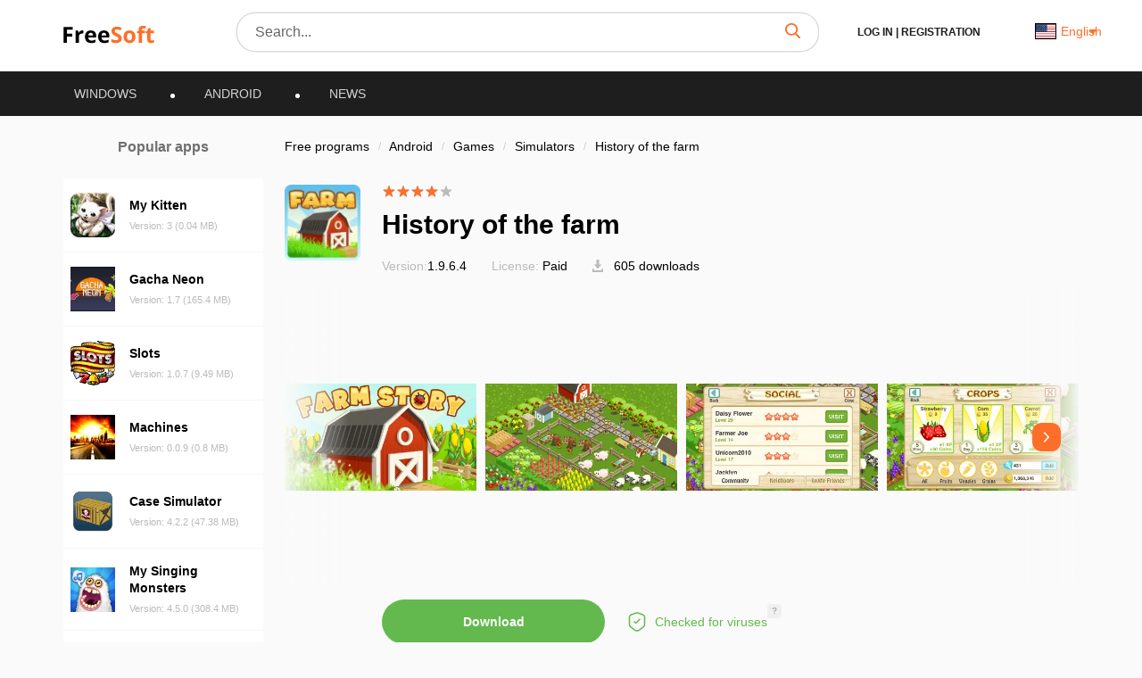

--- FILE ---
content_type: text/css
request_url: https://freesoft.net/build/assets/app-page-new-CmmM1aBW.css
body_size: 22891
content:
@charset "UTF-8";.container{margin-right:auto;margin-left:auto;padding-left:16px;padding-right:16px}@media (min-width: 768px){.container{width:750px}}@media (min-width: 992px){.container{width:970px}}@media (min-width: 1200px){.container{width:1170px}}.row{margin-left:-16px;margin-right:-16px}.col-md-1,.col-md-2,.col-md-3,.col-lg-3,.col-xs-4,.col-md-4,.col-sm-5,.col-md-5,.col-sm-6,.col-md-6,.col-sm-7,.col-md-7,.col-xs-8,.col-sm-8,.col-md-8,.col-md-9,.col-lg-9,.col-md-10,.col-lg-10,.col-xs-12,.col-sm-12,.col-md-12,.col-lg-12{position:relative;min-height:1px;padding-left:16px;padding-right:16px}.col-xs-4,.col-xs-8{float:left}.col-xs-12{float:left;width:100%}.col-xs-8{width:66.66666667%}.col-xs-4{width:33.33333333%}@media (min-width: 768px){.col-sm-5,.col-sm-6,.col-sm-7,.col-sm-8{float:left}.col-sm-12{float:left;width:100%}.col-sm-8{width:66.66666667%}.col-sm-7{width:58.33333333%}.col-sm-6{width:50%}.col-sm-5{width:41.66666667%}}@media (min-width: 992px){.col-md-1,.col-md-2,.col-md-3,.col-md-4,.col-md-5,.col-md-6,.col-md-7,.col-md-8,.col-md-9,.col-md-10{float:left}.col-md-12{float:left;width:100%}.col-md-10{width:83.33333333%}.col-md-9{width:75%}.col-md-8{width:66.66666667%}.col-md-7{width:58.33333333%}.col-md-6{width:50%}.col-md-5{width:41.66666667%}.col-md-4{width:33.33333333%}.col-md-3{width:25%}.col-md-2{width:16.66666667%}.col-md-1{width:8.33333333%}}@media (min-width: 1200px){.col-lg-3,.col-lg-9,.col-lg-10{float:left}.col-lg-12{float:left;width:100%}.col-lg-10{width:83.33333333%}.col-lg-9{width:75%}.col-lg-3{width:25%}}.modal{text-align:center;display:none;overflow:hidden;position:fixed;top:0;right:0;bottom:0;left:0;z-index:1050;-webkit-overflow-scrolling:touch;outline:0}.modal-content{position:relative;background-color:#fff;border:1px solid #595959;border:1px solid rgba(0,0,0,.2);border-radius:6px;-webkit-box-shadow:0 3px 9px rgba(0,0,0,.5);box-shadow:0 3px 9px #00000080;-webkit-background-clip:padding-box;background-clip:padding-box;outline:0}.modal-backdrop{position:fixed;top:0;left:0;z-index:1040;width:100%;height:100%;background-color:#00000080}.modal-backdrop.fade{opacity:0;filter:alpha(opacity=0)}.modal-backdrop.in{opacity:.5;filter:alpha(opacity=50)}.modal-header{padding:15px}.modal-header .close{margin-top:-2px;background:transparent;border:none}.modal-body{position:relative}@media (min-width: 320px){#login{text-align:center}#thanks-registarion .modal-dialog{width:500px}.modal__download{max-width:945px;min-height:max-content;padding:20px;box-sizing:border-box}.modal__download .modal__auth{min-height:595px;width:100%;border-radius:3px;position:absolute;margin-top:0}.modal__download .modal__auth__close{position:absolute;z-index:3;right:10px;top:10px;cursor:pointer;opacity:1!important}.modal__download .modal__auth__close:hover{opacity:.5}.modal__download .modal-body{padding:0}}@media (min-width: 768px){.modal-dialog{max-width:900px;margin:30px 25px;display:inline-block}.modal-content{-webkit-box-shadow:0 5px 15px rgba(0,0,0,.5);box-shadow:0 5px 15px #00000080}}.tab-content>.tab-pane{display:none}.tab-content>.active{display:block}.nav{margin-bottom:0;padding-left:0;list-style:none}.hidden,.hide{display:none!important}.show{display:block!important}@media (max-width: 767px){.hidden-xs{display:none!important}}@media (min-width: 768px) and (max-width: 991px){.hidden-sm{display:none!important}}@media (min-width: 992px) and (max-width: 1199px){.hidden-md{display:none!important}}@media (min-width: 1200px){.hidden-lg{display:none!important}}article,figure,footer,header,main,menu,nav,section,summary{display:block}progress,video{display:inline-block;vertical-align:baseline}[hidden],template{display:none}a{background-color:transparent}a:active,a:hover{outline:0}ul{margin:0;padding:0}b,strong{font-weight:700}small{font-size:80%}img{border:0}svg:not(:root){overflow:hidden}figure{margin:1em 40px}hr{-webkit-box-sizing:content-box;-moz-box-sizing:content-box;box-sizing:content-box;height:0}code{font-family:monospace,monospace;font-size:1em}button,input,select,textarea{color:inherit;font:inherit;margin:0}button{overflow:visible;text-transform:none}select{text-transform:none}button,html input[type=button],input[type=reset],input[type=submit]{-webkit-appearance:button;cursor:pointer}button[disabled],html input[disabled]{cursor:default}button::-moz-focus-inner{border:0;padding:0}input{line-height:normal}input::-moz-focus-inner{border:0;padding:0}input[type=checkbox],input[type=radio]{-webkit-box-sizing:border-box;-moz-box-sizing:border-box;box-sizing:border-box;padding:0}input[type=number]::-webkit-inner-spin-button,input[type=number]::-webkit-outer-spin-button{height:auto}input[type=search]{-webkit-appearance:textfield;-webkit-box-sizing:content-box;-moz-box-sizing:content-box;box-sizing:content-box}input[type=search]::-webkit-search-cancel-button,input[type=search]::-webkit-search-decoration{-webkit-appearance:none}textarea{overflow:auto}table{border-collapse:collapse;border-spacing:0}td{padding:0}@media print{*{background:transparent!important;color:#000!important;-webkit-box-shadow:none!important;box-shadow:none!important;text-shadow:none!important}*:before,*:after{background:transparent!important;color:#000!important;-webkit-box-shadow:none!important;box-shadow:none!important;text-shadow:none!important}a,a:visited{text-decoration:underline}a[href]:after{content:" (" attr(href) ")"}blockquote{border:1px solid #999;page-break-inside:avoid}tr{page-break-inside:avoid}img{page-break-inside:avoid;max-width:100%!important}p,h2,h3{orphans:3;widows:3}h2,h3{page-break-after:avoid}.label{border:1px solid #000}.table{border-collapse:collapse!important}.table td{background-color:#fff!important}}*{-webkit-box-sizing:border-box;-moz-box-sizing:border-box;box-sizing:border-box}html{font-size:10px;-webkit-tap-highlight-color:rgba(0,0,0,0)}body{font-family:Open Sans,sans-serif;font-size:14px;line-height:1.42857143;color:#333;background-color:#fff}input,button,select,textarea{font-family:inherit;font-size:inherit;line-height:inherit}a{color:#fd6f29;text-decoration:none}a:hover{text-decoration:none}a:focus{text-decoration:none}figure{margin:0}img{vertical-align:middle}.thumbnail>img,.thumbnail a>img{display:block;max-width:100%;height:auto}label{display:inline-block;max-width:100%;margin-bottom:5px;font-weight:700}select[multiple],select[size]{height:auto}input[type=file]:focus,input[type=radio]:focus,input[type=checkbox]:focus{outline:5px auto -webkit-focus-ring-color;outline-offset:-2px}.breadcrumb{padding:8px 0;margin-bottom:20px;list-style:none;background-color:transparent;border-radius:4px}.breadcrumb>li{display:inline-block}.breadcrumb>li+li:before{content:"/ ";padding:0 5px;color:#ccc}.breadcrumb>.active{color:#777}.container:before,.container:after{content:" ";display:table}.row:before,.row:after{content:" ";display:table}.nav:before,.nav:after{content:" ";display:table}.modal-header:before,.modal-header:after{content:" ";display:table}.container:after,.row:after,.nav:after,.modal-header:after{clear:both}@-ms-viewport{width:device-width}.visible-lg{display:none!important}@media (min-width: 1200px){.visible-lg{display:block!important}table.visible-lg{display:table!important}tr.visible-lg{display:table-row!important}td.visible-lg{display:table-cell!important}}.fs-wrap{font-family:Open Sans,-apple-system,BlinkMacSystemFont,Segoe UI,Roboto,Helvetica Neue,Arial,Noto Sans,sans-serif,"Apple Color Emoji","Segoe UI Emoji",Segoe UI Symbol,"Noto Color Emoji";font-size:16px;line-height:22px;color:#000;font-weight:400;letter-spacing:normal;font-style:normal;text-align:left;-webkit-font-smoothing:antialiased;-moz-osx-font-smoothing:grayscale;-webkit-text-size-adjust:100%;-ms-text-size-adjust:100%;-ms-overflow-style:scrollbar;-webkit-tap-highlight-color:rgba(0,0,0,0)}@media (max-width: 991px){.fs-wrap{font-size:14px;line-height:20px}}.fs-wrap *,.fs-wrap *:before,.fs-wrap *:after{outline:none!important;box-sizing:border-box}.fs-wrap h1,.fs-wrap h2,.fs-wrap h3,.fs-wrap h4,.fs-wrap h5,.fs-wrap h6,.fs-wrap .h1,.fs-wrap .h2,.fs-wrap .h3,.fs-wrap .h4,.fs-wrap .h5,.fs-wrap .h6{font-weight:700;margin:0 0 24px}.fs-wrap h1,.fs-wrap .h1{font-size:30px;line-height:41px}@media (max-width: 991px){.fs-wrap h1,.fs-wrap .h1{font-size:20px;line-height:28px}}.fs-wrap h2,.fs-wrap .h2{font-size:21px;line-height:29px}@media (max-width: 991px){.fs-wrap h2,.fs-wrap .h2{font-size:18px;line-height:24px}}.fs-wrap h3,.fs-wrap .h3{font-size:18px;line-height:25px}@media (max-width: 991px){.fs-wrap h3,.fs-wrap .h3{font-size:16px;line-height:22px}}.fs-wrap h4,.fs-wrap .h4{font-size:16px;line-height:22px}@media (max-width: 991px){.fs-wrap h4,.fs-wrap .h4{font-size:14px;line-height:20px}}.fs-wrap h5,.fs-wrap .h5{font-size:15px;line-height:21px}@media (max-width: 991px){.fs-wrap h5,.fs-wrap .h5{font-size:13px;line-height:19px}}.fs-wrap h6,.fs-wrap .h6{font-size:14px;line-height:20px}@media (max-width: 991px){.fs-wrap h6,.fs-wrap .h6{font-size:12px;line-height:18px}}.fs-wrap p,.fs-wrap .p{margin:0 0 24px}.fs-wrap img{max-width:100%}.fs-wrap ul,.fs-wrap ol{margin:0 0 24px;padding:0 0 0 24px}.fs-wrap ul li,.fs-wrap ol li{margin:0}.fs-wrap ul li+li,.fs-wrap ol li+li{margin-top:12px}.fs-wrap .fs-layout{display:flex;flex-wrap:nowrap}.fs-wrap .fs-sidebar{flex:0 0 224px;max-width:224px;padding:24px 0 40px}.fs-wrap .fs-sidebar+.fs-main{flex:0 0 calc(100% - 224px);max-width:calc(100% - 224px);padding-left:24px}.fs-wrap .fs-sidebar__section+.fs-sidebar__section{margin-top:32px}.fs-wrap .fs-sidebar__section-title{margin:0 0 24px;font-size:16px;line-height:22px;font-weight:600;color:#6f6f6f;text-align:center}.fs-wrap .fs-main{width:100%;padding:24px 0 40px}.fs-wrap .fs-main__section+.fs-main__section{margin-top:40px}.fs-wrap .fs-main__section.section--bg{background:#fff;padding:24px}@media (max-width: 767px){.fs-wrap .fs-main__section.section--bg{padding-left:16px;padding-right:16px}}.fs-wrap .fs-main__section-block+.fs-main__section-block{margin-top:32px}.fs-wrap .fs-main__section-title{margin:0 0 32px;font-size:18px;line-height:25px;font-weight:600;color:#6f6f6f;text-align:center}@media (max-width: 991px){.fs-wrap .fs-main__section-title{font-size:16px;line-height:22px}}.fs-wrap .fs-main__section-subtitle{margin:0 0 16px;display:flex;flex-wrap:nowrap;justify-content:space-between;align-items:center}.fs-wrap .fs-main__section-subtitle>*{margin:0;font-weight:600}.fs-wrap .fs-main__section-subtitle a{flex-shrink:0;font-size:14px;line-height:19px;margin-left:16px}@keyframes fadeInUp{0%{opacity:0;transform:translate3d(0,100%,0)}to{opacity:1;transform:translateZ(0)}}*{-webkit-box-sizing:border-box;-moz-box-sizing:border-box;box-sizing:border-box;outline:none!important}*:before,*:after{-webkit-box-sizing:border-box;-moz-box-sizing:border-box;box-sizing:border-box}*:focus{outline:none!important}*::-webkit-input-placeholder{color:#666;opacity:1}*:-moz-placeholder{color:#666;opacity:1}*::-moz-placeholder{color:#666;opacity:1}*:-ms-input-placeholder{color:#666;opacity:1}body input:focus:required:invalid,body textarea:focus:required:invalid{color:#666}body input:required:valid,body textarea:required:valid{color:#666}html,body{font-family:Open Sans,sans-serif}body{height:100%}body{font-size:16px;min-width:320px;position:relative;line-height:1.65;overflow-x:hidden;background:#fafafa;scroll-behavior:smooth;outline:none;margin:0}body.overflow{overflow:hidden}::-webkit-scrollbar{width:5px;height:10px}::-webkit-scrollbar-button{width:5px;height:2px}::-webkit-scrollbar-thumb{background:#fd6f29;border:71px none #ffffff;border-radius:31px}::-webkit-scrollbar-thumb:hover{background:#fd6f29}::-webkit-scrollbar-thumb:active{background:#fd6f29}::-webkit-scrollbar-track{background:#eee;border:65px none #ffffff;border-radius:34px}::-webkit-scrollbar-track:hover{background:#fff}::-webkit-scrollbar-track:active{background:#ccc}::-webkit-scrollbar-corner{background:transparent}::-moz-scrollbar{width:5px;height:10px}::-moz-scrollbar-button{width:5px;height:2px}::-moz-scrollbar-thumb{background:#fd6f29;border:71px none #ffffff;border-radius:31px}::-moz-scrollbar-thumb:hover{background:#fd6f29}::-moz-scrollbar-thumb:active{background:#fd6f29}::-moz-scrollbar-track{background:#eee;border:65px none #ffffff;border-radius:34px}::-moz-scrollbar-track:hover{background:#fff}::-moz-scrollbar-track:active{background:#ccc}::-moz-scrollbar-corner{background:transparent}::selection{background-color:#fd6f29;color:#fff}@keyframes fadeIn{0%{opacity:0}to{opacity:1}}@-webkit-keyframes fadeInLeft{0%{opacity:0;-webkit-transform:translate3d(-100%,0,0);transform:translate3d(-100%,0,0)}to{opacity:1;-webkit-transform:translate3d(0,0,0);transform:translateZ(0)}}@keyframes fadeInLeft{0%{opacity:0;-webkit-transform:translate3d(-100%,0,0);transform:translate3d(-100%,0,0)}to{opacity:1;-webkit-transform:translate3d(0,0,0);transform:translateZ(0)}}.modal-content{padding:0!important}.breadcrumb-item{font-size:14px}.breadcrumb-item a{color:#1e1e1e}.base__link:hover{color:#fd6f29;transition:all .3s ease;text-decoration:none}.border-btn{width:218px;box-shadow:0 0 0 1px #63b94d;box-sizing:border-box;border-radius:40px;margin-right:20px;display:flex;height:57px;padding:7px 10px;font-size:13px;color:#333;transition:all .3s ease;position:relative}.border-btn .border-btn-tooltip{position:absolute;left:0;top:-85px;background:#000;opacity:.8;border-radius:3px;transition:all .3s ease;width:100%;height:70px;padding:3px 9px;opacity:0}.border-btn .border-btn-tooltip:before{z-index:-1;position:absolute;top:98.1%;left:70%;margin-left:-25%;content:"";width:0;height:0;border-top:solid 8px #000000;border-left:solid 8px transparent;border-right:solid 8px transparent}.border-btn .border-btn-tooltip p{color:#fff;font-size:12px;line-height:14px;padding:0;margin:5px 0}.border-btn .border-btn-tooltip p svg{margin-right:5px}.border-btn svg{margin-right:5px}.border-btn__download{width:100%;display:block;font-size:16px;line-height:1.4}.border-btn:hover{background:#fff;box-shadow:0 4px 12px #0000001a;color:#63b94d;border:none;transition:all .3s ease}.border-btn:hover .border-btn-tooltip{opacity:1;transition:all .3s ease}.green-btn{background:#63b94d;border-radius:30px;font-size:14px;color:#fff;text-decoration:none;display:flex;justify-content:space-between;padding:15px 30px;cursor:pointer}.green-btn.buy{background:#fd6f29}.green-btn.buy:hover,.green-btn.buy:focus{background:#fd651a;box-shadow:1px 1px 10px 1px #fd6f29;border:none}.green-btn svg,.green-btn img{margin-right:10px}.green-btn:focus{background:#63b94d;box-shadow:0 0 0 3px #a3d696}.green-btn:hover{background:#63b94d;box-shadow:1px 1px 10px 1px #63b94d;transition:all .3s;text-decoration:none;color:#fff}.button{padding:15px 40px;box-shadow:0 0 0 1px #fd6f29;color:#fd6f29;border-radius:30px;background:transparent;display:inline-block;font-size:14px;text-decoration:none;border:none;outline:none;margin:0 5px}.button:focus{text-decoration:none;color:#fff;background:#fd6f29}.button:hover{text-decoration:none;color:#fd6f29;background:#fff;box-shadow:0 4px 12px #0000001a;transition:all .3s}.orange-btn{margin-top:10px;background:#fd6f29;font-size:16px;text-align:center;border-radius:30px;font-style:normal;font-weight:400;line-height:normal;color:#fff;width:100%;padding:20px 0;border:none;text-decoration:none}.orange-btn:focus{background:#fd6f29;box-shadow:0 0 0 3px #feb38e;text-decoration:none;color:#fff}.orange-btn:hover{background:#fd6f29;box-shadow:1px 1px 10px 1px #fd6f29;transition:all .3s;text-decoration:none;color:#fff}.orange-btn.disabled{background:#999;color:#cecece;cursor:default}.orange-btn.disabled:hover{box-shadow:none}.thanks__registration{height:400px;display:flex;flex-direction:column;justify-content:center;text-align:center;padding:10px 40px}.thanks__registration h3{font-size:25px;text-align:center;color:#1e1e1e;font-weight:700;margin-bottom:5px}.thanks__registration p{font-size:14px;line-height:22px;color:#595959;margin-top:10px}.thenks{display:none;padding:120px 0}.unsuccessfully{display:none}.checkmark{position:relative;top:0;left:0;height:20px;width:20px;cursor:pointer;border-radius:50%;border:2px solid #ccc;margin:0 5px}.radio-container{display:flex;margin:0 5px;background:transparent;align-items:center;color:#000}.radio-container input[type=checkbox],.radio-container input[type=radio]{display:none}.radio-container input:checked~.checkmark{border:2px solid #CCCCCC}.checkmark:after{content:"";position:absolute;display:none}.radio-container input:checked~.checkmark{border-color:#fd6f29}.radio-container input:checked~.checkmark:after{display:block}.radio-container .checkmark:after{top:4px;left:4px;width:8px;height:8px;border-radius:50%;background:#fd6f29}.pagination-list{width:100%;padding:0}.modal__reset-email{margin-top:100px;max-width:320px;height:199px!important;background:#fff;border-radius:3px;padding:15px;position:relative;display:inline-block}.breadcrumb{margin-top:40px}.reset-email-success{text-align:center;padding:20px}.reset-email-success__description{padding:10px 20px}.reset-email-success__description p{font-size:14px;line-height:22px;color:#999}.base-input{font-size:14px;font-weight:400;font-style:normal;line-height:normal;color:#333;padding:20px 47px 20px 22px;border:2px solid #CCCCCC;border-radius:3px;outline:none;background:transparent;width:100%;margin-bottom:20px}.error-modal{margin-top:200px;max-width:600px;min-height:500px;background:#fff;border-radius:3px;padding:30px!important;width:100%;height:max-content!important}.error-modal .modal-header{position:absolute;top:10px;right:10px}.error-modal button{opacity:1}.error-modal .orange-btn{max-width:300px;display:inline-block}.error-modal h3{font-size:20px;font-weight:700;color:#000}.error-modal textarea{min-height:150px;resize:none}.error-modal input,.error-modal textarea{width:100%}.d-flex{display:flex}.articles__slide__item__title h3{color:#000;font-size:16px;font-style:normal;font-weight:700;line-height:24px}@media (min-width: 320px){.not-found{margin:50px 0;text-align:center}.not-found__title{display:flex;flex-direction:column;justify-content:center;margin-bottom:20px}.not-found__title h1{font-style:normal;font-weight:700;font-size:100px;line-height:136px;text-align:center;color:#1e1e1e;margin:0 0 20px}.not-found__info{padding:0;text-align:center}.not-found__info h3{font-style:normal;font-weight:400;font-size:20px;line-height:27px;color:#6f6f6f;margin:0 0 15px}.not-found__info p{font-style:normal;font-weight:400;font-size:14px;line-height:23px;color:#1e1e1e}.not-found__search{margin-bottom:35px}.not-found__search p{font-style:normal;font-weight:400;font-size:16px;line-height:24px;text-align:center;color:#545454}.app__download__timer h1{font-size:20px}.app__download__timer img{max-width:231px;height:229px}}@media (min-width: 960px){.not-found{margin:140px 0;text-align:left}.not-found__info{padding:0 40px 35px 70px;text-align:left}.not-found__search p{text-align:left;padding-right:30px}.not-found__title{flex-direction:row;margin-bottom:50px}.not-found__title h1{font-size:140px;line-height:.7}.app__download__timer h1{font-size:29px}.app__download__timer img{max-width:320px;height:306px}}.one-row-trunc{overflow:hidden;text-overflow:ellipsis;display:-webkit-box;-webkit-line-clamp:1;-webkit-box-orient:vertical;line-height:1.4em;max-height:2.6em}.two-row-trunc{overflow:hidden;text-overflow:ellipsis;display:-webkit-box;-webkit-line-clamp:2;-webkit-box-orient:vertical;line-height:1.4em;max-height:3.9em}.three-row-trunc{overflow:hidden;text-overflow:ellipsis;display:-webkit-box;-webkit-line-clamp:3;-webkit-box-orient:vertical;line-height:1.4em;max-height:5.6em}.responsive-opacity{position:fixed;top:0;left:0;height:100%;width:100%;overflow:hidden;z-index:4;display:none;background:#000000e0}.search-results{margin:35px 0}.search-results h1{margin-bottom:20px}.search-results .col-lg-10{margin-top:35px;padding-left:0}.text-page{margin:35px 0}.text-page h2{margin-bottom:20px}.text-page .col-md-8{padding-left:0}.add-app__success{height:100%;flex-direction:column;justify-content:center;align-items:center;text-align:center;display:none;padding-top:100px}.add-app__success h3{font-size:20px;color:#1e1e1e;margin-bottom:15px}.add-app__success p{font-size:14px;color:#595959;line-height:22px}.add-app-modal{margin-top:200px;max-width:600px;min-height:500px;background:#fff;border-radius:3px;padding:30px;width:100%;display:inline-block}.add-app-modal__content{padding:70px 20px;box-sizing:border-box;background:#fff}.add-app-modal__title{text-align:left;margin-bottom:20px}.add-app-modal__title h3{font-size:20px;color:#000;font-weight:700;margin:0 0 10px}.add-app-modal__title p{font-size:14px;color:#545454;line-height:22px}.add-app-modal__fields{text-align:center}.add-app-modal__fields .orange-btn{max-width:300px}.add-app-modal__fields textarea{min-height:150px;resize:none}.add-app-modal__fields input[type=text],.add-app-modal__fields textarea{font-size:14px;font-weight:400;font-style:normal;line-height:normal;color:#333;padding:20px 47px 20px 22px;border:2px solid #CCCCCC;border-radius:3px;outline:none;background:transparent;width:100%;margin-bottom:20px}.radio-container .checkmark:after{top:2px;left:2px}.radio-container{font-size:11px}.checkmark{width:16px;height:16px}.green-btn{padding:15px 30px}#search{position:relative;z-index:6}.star{color:#fd6f29}.gray-star{color:#bababa}.header__search-results__responsive{border-radius:0;left:0;top:58px;padding:0;position:absolute;z-index:5;background:#fff;width:100%}.header__search-results{position:absolute;background:#fff;box-shadow:0 4px 12px #00000024;border-radius:10px;top:40px;max-height:280px;overflow-y:scroll;z-index:4;width:100%;padding:10px 10px 0}.header__search-results::-webkit-scrollbar-thumb{background:#6f6f6f;border-radius:4px;width:2px}.header__search-item{list-style-type:none;font-size:14px;line-height:23px;padding:15px;color:#000;display:flex;justify-content:space-between;cursor:pointer}.header__search-item:first-child{border-top:1px solid #dcdcdc}.header__search-item:hover{background:#eee;border-radius:3px;cursor:pointer}.header__search-item span{cursor:pointer}.header__search-item .highlight{color:#fd6f29}.lazy,.swiper-lazy{position:relative;overflow:hidden}.lazy:before,.swiper-lazy:before{content:"";position:absolute;left:0;right:0;width:201px;height:120px;background:#fff}.listing__responsive__articles .lazy:before,.listing__responsive__articles .swiper-lazy:before{display:none}.article__image{width:100%;height:100%;position:absolute;top:0;left:0;object-fit:cover}.yandex__logo{display:inline-block;width:80px;height:80px;margin-right:14px;vertical-align:middle}.yandex__logo img{height:auto;object-fit:cover;width:100%}.content__download{margin:40px 0}.content__download p{font-size:18px;margin-bottom:40px}.content__download h4{font-size:22px;margin:0}.content__download h3{font-size:18px;text-align:center;margin-bottom:20px}.content__download .download__arrow{text-align:center}.content__download .download__arrow img{width:100px;height:100px;display:inline-block}.content__download .green-btn{display:inline-block;text-align:center;padding:15px 140px;font-size:30px;font-weight:800}.yandex__icon{box-shadow:0 2px 8px #00000024;padding:20px 0;text-align:center;max-width:187px;border-radius:5px;margin-bottom:30px}.yandex__icon:hover{transform:scale(1.1);transition:all .4s}.yandex__icon p{margin-bottom:0;font-size:14px}.yandex__icon img{max-width:55px;margin-bottom:0!important;height:55px}.yandex__title{font-size:20px!important}.yandex__thanks{margin:0 auto;display:none;position:absolute;top:35%;z-index:25;text-align:center}.yandex__thanks .close{width:20px;height:20px;background:url([data-uri]…kU4ebB1sAWUIStYBXuAYswH6xGMIff8aNPnb+QHF7i+hJgAFv4302Ue1obAAAAAElFTkSuQmCC) no-repeat;position:fixed;right:60px;top:10%;cursor:pointer}.yandex__thanks h2{margin-bottom:20px;font-size:35px;color:#fff}.yandex__thanks p{color:#fff;font-size:20px;padding:0 35px}.yandex__thanks .thankyou__arrow_type_bottom-curve{overflow:hidden;width:-webkit-calc(50% - 420px);width:calc(50% - 420px);height:44%}.yandex__thanks .thankyou__arrow{position:fixed;left:20px;z-index:1;bottom:20px;display:block}.yandex__thanks .thankyou__arrow_type_bottom-curve .thankyou__arrow-inside{width:120%;height:-webkit-calc(100% - 34px);height:calc(100% - 34px);margin-left:9px;border-width:6px 0 0 7px;border-style:solid;border-radius:100% 0 0;color:#fff}.yandex__thanks .thankyou__arrow_type_bottom-curve .thankyou__arrow-inside:after{content:"";position:absolute;bottom:17px;left:0;width:0;height:0;border-left:12px solid transparent;border-right:12px solid transparent;border-top:17px solid #fff;clear:both}.background{position:fixed;top:0;left:0;height:100%;width:100%;overflow:hidden;z-index:6;display:none;background:#000000e0}.user-pic{width:68px;height:68px;object-fit:cover;background-image:url([data-uri])}.next-icon{width:7px;height:13px;cursor:pointer;display:inline-block;background-image:url([data-uri])}.sticky-block{position:sticky!important;top:20px}a.text{color:#000}.grecaptcha-badge{visibility:hidden!important}.swiper-wrapper{position:relative;width:100%;height:100%;z-index:1;display:-webkit-box;display:-webkit-flex;display:-ms-flexbox;display:flex;-webkit-transition-property:-webkit-transform;transition-property:-webkit-transform;-o-transition-property:transform;transition-property:transform;transition-property:transform,-webkit-transform;-webkit-box-sizing:content-box;box-sizing:content-box}.swiper-wrapper{-webkit-transform:translate3d(0px,0,0);transform:translateZ(0)}.swiper-slide{-webkit-flex-shrink:0;-ms-flex-negative:0;flex-shrink:0;width:100%;position:relative;-webkit-transition-property:-webkit-transform;transition-property:-webkit-transform;-o-transition-property:transform;transition-property:transform;transition-property:transform,-webkit-transform}.swiper-lazy-preloader{width:42px;height:42px;position:absolute;left:50%;top:50%;margin-left:-21px;margin-top:-21px;z-index:10;-webkit-transform-origin:50%;-ms-transform-origin:50%;transform-origin:50%;-webkit-animation:swiper-preloader-spin 1s steps(12,end) infinite;animation:swiper-preloader-spin 1s steps(12,end) infinite}.swiper-lazy-preloader:after{display:block;content:"";width:100%;height:100%;background-image:url("data:image/svg+xml;charset=utf-8,%3Csvg%20viewBox%3D'0%200%20120%20120'%20xmlns%3D'http%3A%2F%2Fwww.w3.org%2F2000%2Fsvg'%20xmlns%3Axlink%3D'http%3A%2F%2Fwww.w3.org%2F1999%2Fxlink'%3E%3Cdefs%3E%3Cline%20id%3D'l'%20x1%3D'60'%20x2%3D'60'%20y1%3D'7'%20y2%3D'27'%20stroke%3D'%236c6c6c'%20stroke-width%3D'11'%20stroke-linecap%3D'round'%2F%3E%3C%2Fdefs%3E%3Cg%3E%3Cuse%20xlink%3Ahref%3D'%23l'%20opacity%3D'.27'%2F%3E%3Cuse%20xlink%3Ahref%3D'%23l'%20opacity%3D'.27'%20transform%3D'rotate(30%2060%2C60)'%2F%3E%3Cuse%20xlink%3Ahref%3D'%23l'%20opacity%3D'.27'%20transform%3D'rotate(60%2060%2C60)'%2F%3E%3Cuse%20xlink%3Ahref%3D'%23l'%20opacity%3D'.27'%20transform%3D'rotate(90%2060%2C60)'%2F%3E%3Cuse%20xlink%3Ahref%3D'%23l'%20opacity%3D'.27'%20transform%3D'rotate(120%2060%2C60)'%2F%3E%3Cuse%20xlink%3Ahref%3D'%23l'%20opacity%3D'.27'%20transform%3D'rotate(150%2060%2C60)'%2F%3E%3Cuse%20xlink%3Ahref%3D'%23l'%20opacity%3D'.37'%20transform%3D'rotate(180%2060%2C60)'%2F%3E%3Cuse%20xlink%3Ahref%3D'%23l'%20opacity%3D'.46'%20transform%3D'rotate(210%2060%2C60)'%2F%3E%3Cuse%20xlink%3Ahref%3D'%23l'%20opacity%3D'.56'%20transform%3D'rotate(240%2060%2C60)'%2F%3E%3Cuse%20xlink%3Ahref%3D'%23l'%20opacity%3D'.66'%20transform%3D'rotate(270%2060%2C60)'%2F%3E%3Cuse%20xlink%3Ahref%3D'%23l'%20opacity%3D'.75'%20transform%3D'rotate(300%2060%2C60)'%2F%3E%3Cuse%20xlink%3Ahref%3D'%23l'%20opacity%3D'.85'%20transform%3D'rotate(330%2060%2C60)'%2F%3E%3C%2Fg%3E%3C%2Fsvg%3E");background-position:50%;background-size:100%;background-repeat:no-repeat}@-webkit-keyframes swiper-preloader-spin{to{-webkit-transform:rotate(360deg);transform:rotate(360deg)}}@keyframes swiper-preloader-spin{to{-webkit-transform:rotate(360deg);transform:rotate(360deg)}}@keyframes opacity{0%{opacity:0}to{opacity:1}}@media only screen and (min-width: 320px){.header{background:#1e1e1e;margin-bottom:0}.header .responsive-search{text-align:right;padding-right:15px}.header #search{position:relative;z-index:6}.header__lang{margin-top:6px}.header__search__responsive__row #responsive-search{width:90%;margin-left:20px}.header__burgeer{cursor:pointer}.header__burgeer:hover{opacity:.6}.header__burgeer .line{width:25px;height:2px;margin:5px 0;background:#fd6f29;border-radius:1px}.header__top{margin:15px 0;position:relative;animation:fadeIn .3s ease}.header__logo{margin-top:10px}.header__logo__responsive{text-align:center}.header__lang .listing-new__sort-dropdown .dropdown-value{display:flex;justify-content:end;align-items:center;white-space:nowrap}.header__lang .listing-new__sort-dropdown .dropdown-value img{margin-right:5px;max-width:24px;border:solid black 1px}.header__lang .listing-new__sort-dropdown .dropdown-list{left:auto;right:0;width:auto;min-width:150px;margin-top:5px}.header__lang .listing-new__sort-dropdown .dropdown-list span,.header__lang .listing-new__sort-dropdown .dropdown-list a{display:flex;justify-content:start;align-items:center}.header__lang .listing-new__sort-dropdown .dropdown-list span img,.header__lang .listing-new__sort-dropdown .dropdown-list a img{margin-right:5px;max-width:24px;border:solid black 1px}.header__lang .drawer-item{display:flex;justify-content:start;align-items:center}.header__lang .drawer-item img{max-width:24px;margin-right:5px;border:1px solid black}.header__auth{text-align:center;margin-top:7px}.header__auth a,.header__auth span{color:#1e1e1e;text-transform:uppercase;font-weight:600;line-height:normal;font-size:12px;text-decoration:none}.header__auth a{padding:0 3px}.header__auth a:hover{opacity:.6}.header__search{position:relative}.header__search__responsive{display:block;text-align:right;cursor:pointer;position:relative;padding-right:15px}.header__search__responsive__field{width:100%}.header__search__responsive__close,.header__search__responsive__back{cursor:pointer}.header__search__responsive__row{left:0;top:0;position:absolute;width:100%;background:#000;padding:10px 20px;z-index:4;display:flex;justify-content:space-between;align-items:center;display:none;animation:fadeIn .3s ease}.header__search__responsive__row.show-search{display:flex;justify-content:flex-start}.header__search__responsive__row.show-search #responsive-search{width:90%;margin-left:20px}.header__search__responsive__row input{font-size:18px;line-height:23px;color:#fff;font-weight:400;font-style:normal;background:transparent;width:100%;border:none;padding:5px 0;outline:none;margin-left:10px}.header__search input{border-radius:20px;border:none;background:#fff;width:100%!important;outline:none;padding:8px 47px 8px 20px;position:relative;z-index:10;box-shadow:0 0 0 1.5px #dcdcdc}.header__search input.responsive{font-size:18px;line-height:23px;color:#fff;font-weight:400;font-style:normal;background:transparent;width:100%;border:none;padding:5px 0;outline:none}.header__search input.active{box-shadow:none;background:#fff;position:relative;border-bottom:1px solid #eee;border-bottom-left-radius:0;border-bottom-right-radius:0;border-top-right-radius:0}.header__search input.active:after{width:90%;left:10%;height:2px;background:red;content:"";position:absolute}.header__search svg{position:absolute;right:20px;bottom:14px;z-index:10;cursor:pointer}.header__menu{background:#1e1e1e;display:flex;justify-content:space-between;flex-direction:column;align-items:center;display:none}.header__menu.white{padding-top:25px;background:transparent}.header__menu.white ul li a{padding:15px 20px;font-weight:500}.header__menu__user{position:relative}.header__menu__user__profile{position:relative;z-index:3;margin-top:5px;display:flex;padding:0 15px;justify-content:space-between;align-items:center;cursor:pointer;transition:all .3s}.header__menu__user__profile span{overflow:hidden;white-space:nowrap;text-overflow:ellipsis}.header__menu__user__list{position:absolute;top:-10px;left:0;height:max-content;width:190px;z-index:2;background:#fff;box-shadow:0 4px 12px #00000024;border-radius:10px;padding:45px 5px 20px;display:none}.header__menu__user__list.active{display:block}.header__menu__user__list__item{padding:14px;cursor:pointer;display:flex;justify-content:flex-start;align-items:center;border-radius:3px;transition:all .3s ease}.header__menu__user__list__item:hover{background:#eee;transition:all .3s ease}.header__menu__user__list__item:hover a{color:#fd6f29}.header__menu__user__list__item:hover svg rect,.header__menu__user__list__item:hover svg path,.header__menu__user__list__item:hover svg circle{color:#fd6f29}.header__menu__user__list__item img{margin-right:10px}.header__menu__user__list__item a{font-size:14px;line-height:23px;color:#333}.header__menu__responsive{width:85%;position:fixed;top:0;display:none;z-index:4;animation:fadeInLeft .5s ease;height:100vh;background:#fff}.header__menu__responsive__list{background:#fff}.header__menu__responsive__close{cursor:pointer}.header__menu__responsive__close svg{opacity:.7}.header__menu__responsive__auth{text-align:left;background:#f3f3f3;padding:20px 0 20px 20px}.header__menu__responsive__auth a,.header__menu__responsive__auth span{color:#1e1e1e;text-transform:uppercase;font-weight:600;line-height:normal;font-size:14px;text-decoration:none}.header__menu__responsive__auth a{padding:0 3px}.header__menu__responsive__user{cursor:pointer}.header__menu__responsive__user__top{display:flex;justify-content:flex-start;align-items:center;background-color:#eee;padding:20px 10px;margin-bottom:3px}.header__menu__responsive__user__top img{margin:0 10px}.header__menu__responsive__user__top img.active{transform:rotate(180deg);transition:all .3s ease}.header__menu__responsive__user__top span{color:#333;text-transform:uppercase;font-weight:600;font-size:12px;line-height:normal}.header__menu__responsive__user__list{background:#eee;padding:20px 0;display:none}.header__menu__responsive__user__list.active{display:block}.header__menu__responsive__user__list__item{padding:15px 20px;display:flex;justify-content:flex-start;align-items:center}.header__menu__responsive__user__list__item img{margin-right:10px}.header__menu__responsive__user__list__item a{font-size:14px;line-height:24px;font-weight:400;color:#000}.header__menu__responsive ul{padding:10px 0 10px 20px;margin:0;border-bottom:1px solid rgba(0,0,0,.2)}.header__menu__responsive ul:last-child{border-bottom:0}.header__menu__responsive ul li{list-style:none;padding:10px 0;text-align:left}.header__menu__responsive ul li a{color:#000;line-height:23px;font-size:14px;font-weight:600;text-align:center;font-family:Open Sans;text-transform:uppercase}.header__menu__responsive__top{padding:15px 15px 15px 20px;background:#000;display:flex;justify-content:space-between;align-items:center}.header__menu__layout{display:flex;justify-content:flex-start;align-items:center;width:100%;height:50px}.header__menu__dot{position:relative;margin:0 10px}.header__menu__dot:before{position:absolute;content:"";border-radius:50%;width:5px;height:5px;background:#fff;top:10%}.header__menu ul{padding:0;margin:0}.header__menu ul:last-child li:last-child{text-align:center}.header__menu ul:first-child li:first-child{text-align:center}.header__menu ul li{list-style-type:none;display:inline-block;cursor:pointer}.header__menu ul li.active{background:#fd6f29}.header__menu ul li:hover{background:#fd6f29;transition:all .3s ease}.header__menu ul li a{padding:15px 28px;line-height:50px;color:#fff;text-transform:uppercase;font-weight:300;font-size:14px;opacity:.8;text-decoration:none}}@media only screen and (min-width: 960px){.header{margin-bottom:0;background:#fff}.header__menu{display:block}.header__top{height:50px}}@media only screen and (min-width: 960px){.header__menu ul li a{padding:13px}}@media only screen and (min-width: 1200px){.header__menu ul li a{padding:15px 28px}}@media only screen and (min-width: 320px){.footer{padding:50px 0;background:#1e1e1e}.footer__top{padding-bottom:30px}.footer__bottom{border-top:1px solid #fff;padding:30px 0;margin-top:0}.footer__bottom__sign{text-align:left;padding:20px 0}.footer__bottom__links{text-align:left}.footer__bottom a,.footer__bottom span{color:#fff;margin:10px 20px 0 0;font-size:14px;opacity:.8}.footer__bottom a:first-child,.footer__bottom span:first-child{margin-left:0}.footer__bottom span{text-align:right;width:100%;margin:0}.footer__social{margin-top:30px;display:flex;justify-content:flex-start}.footer__social a{margin-right:40px}.footer__nav{padding:0;margin:0}.footer__nav li{list-style:none;margin:10px 0;display:block}.footer__nav li a{text-decoration:none;color:#fff;font-size:14px}.footer__nav li a:hover{text-decoration:none;color:#fd6f29;transition:all .3s}.footer__title{margin-top:20px}.footer__title h4{text-transform:uppercase;color:#fff;font-size:14px;font-weight:700;font-style:normal;margin-top:0;margin-bottom:40px}}@media only screen and (min-width: 320px){.download__app{padding:70px 0 0;border-radius:3px}.download__app .row{width:100%}.download__app__bottom{padding:40px 20px;background:#f3f3f3;border-radius:3px;text-align:left;position:relative;border-top:1px solid #dcdcdc;z-index:3}.download__app__bottom p{font-size:14px;color:#6f6f6f;line-height:22px;font-weight:400;font-style:normal;margin:0}.download__app__title{padding:15px;text-align:left}.download__app__title__responsive{width:100%;padding:20px 10px 20px 30px;position:absolute;z-index:2;top:0;left:0;background-color:#000;text-align:left}.download__app__title__responsive h4{color:#fff;margin:0;font-size:18px}.download__app__title h3{font-size:20px;color:#1e1e1e;font-weight:700;line-height:normal;margin:0}.download__app__item{display:flex;justify-content:space-between;align-items:center;padding:26px 20px;border-top:1px solid #dcdcdc;border-radius:3px}.download__app__item__cost{text-align:center}.download__app__item h4{font-size:14px;font-weight:400;font-style:normal;line-height:22px;color:#000;margin-right:10px}}@media only screen and (min-width: 768px){.download__app{padding:20px 0 0}.download__app__title{padding:0 15px}.download__app__title h3{margin-top:0;font-size:29px;margin-bottom:15px}.download__app__item h4{font-size:18px}.download__app__bottom p{font-size:16px}}@media only screen and (min-width: 320px){.modal__auth__close{position:absolute;top:7px;z-index:4;cursor:pointer;right:-25px}.auth{max-width:400px;margin:0 auto;padding:5px 0;text-align:center;position:relative;height:auto}.auth .radio-container{font-size:12px}.auth__registration__subscribe{margin:20px 0;border-top:1px solid #eee;padding-top:20px;width:100%;text-align:center}.auth__registration__subscribe .radio-container{display:flex;justify-content:center}.auth__registration__subscribe .radio-container .checkmark{border-radius:0;border-width:2px;width:17px;height:17px}.auth__registration__subscribe .radio-container .checkmark:after{left:4.5px;top:4px;border-radius:0;width:5px;height:5px}.auth__registration{position:relative;display:none}.auth__registration__labels{padding:10px 0;width:100%;display:flex;justify-content:center;margin:0 0 15px}.auth__registration__labels__error{display:none;padding-bottom:15px}.auth__registration__labels__error.show{display:block}.auth__registration__labels__error span{font-family:Open Sans;font-size:14px;color:#e62222;font-weight:700}.auth__registration.active{display:block}.auth__entrance{position:relative;display:none}.auth__entrance__eye{display:none;top:40%}.auth__entrance__eye.show{display:block}.auth__entrance__policy,.auth__entrance__link{color:#bababa;font-size:14px;line-height:21px;margin-top:20px}.auth__entrance__policy a,.auth__entrance__link a{text-decoration:underline;color:#bababa}.auth__entrance__top__label{font-size:16px;font-weight:400;color:#595959;line-height:27px;text-align:left;margin-bottom:30px}.auth__entrance.active{display:block}.auth__entrance__valid{display:none}.auth__entrance__valid.show{display:block}.auth__entrance__required{display:none;color:red;position:absolute;top:35%;left:20px;pointer-events:none;font-size:14px}.auth__entrance__required.show{display:block}.auth__entrance__error{position:absolute;width:100%;font-size:12px;color:red;bottom:-5px;display:none}.auth__entrance__error.show{display:block}.auth__entrance__link{position:absolute;bottom:-60px;width:100%;text-align:center;left:0}.auth__entrance__form{display:flex;flex-direction:column;align-items:center;margin-bottom:30px}.auth__entrance__form.reset-form{height:60vh}.auth__entrance__form.reset-form #submit-btn{position:absolute;bottom:0}.auth__entrance__title{font-size:14px;font-weight:400;font-style:normal;line-height:normal;color:#6f6f6f;background:#fafafa;position:absolute;top:35px;left:15px;z-index:2;padding:0 10px;height:25px;width:auto;text-align:left;transition:.3s ease all;pointer-events:none}.auth__entrance__title.top{top:-5px}.auth__entrance__item{position:relative;width:100%}.auth__entrance__item__error{display:none}.auth__entrance__item__error.show{display:block;position:relative;text-align:center;width:100%;padding-bottom:10px}.auth__entrance__item__error span{font-family:Open Sans;font-size:14px;color:#e62222;font-weight:700}.auth__entrance__item svg{position:absolute;top:35%;right:25px}.auth__entrance__item input{margin:15px 0;font-size:14px;font-weight:400;font-style:normal;line-height:normal;color:#333;padding:20px 47px 20px 22px;border:2px solid #CCCCCC;border-radius:3px;outline:none;background:transparent;width:100%}.auth__entrance__item input.error{border:2px solid red}.auth__entrance__item input:focus{transition:border .3s ease-in;border:2px solid #FD6F29}.auth__choice__title{text-align:left;padding-left:40px}.auth__choice__title:before{content:"";position:absolute;width:20%;height:2px;background:#eee;left:-10%;top:50%}.auth__choice__title:after{content:"";position:absolute;width:75%;height:2px;background:#eee;right:0%;top:50%}.auth__social__items{width:250px;display:flex;justify-content:flex-start;align-items:center}.auth__social__items a{margin:auto}.auth__social h3{position:relative;font-size:14px;color:#595959;font-weight:400;font-style:normal;line-height:normal}.auth__social__title{margin-top:0;margin-bottom:20px;text-align:left;padding-left:12%}.auth__social__title:before{content:"";position:absolute;width:20%;height:2px;background:#eee;left:-10%;top:50%}.auth__social__title:after{content:"";position:absolute;width:45%;height:2px;background:#eee;right:0%;top:50%}.auth__title{margin:20px 0;border-bottom:0;display:flex;align-items:center}.auth__title__choice{font-size:20px;color:#000;font-weight:700;line-height:normal;font-style:normal;margin:0 5px;cursor:pointer;text-decoration:none}.auth__title__choice:active,.auth__title__choice:focus{text-decoration:none}.auth__title__choice:hover,.auth__title__choice:active,.auth__title__choice:focus{color:#fd6f29;text-decoration:none;transition:.2s linear}.auth__title__choice.active,.auth__title__choice.orange{color:#fd6f29}.auth__title__toggle{width:29px;height:5px;background:#dcdcdc;border-radius:4px;position:relative;z-index:2;margin:0 8px;cursor:pointer}.auth__title__toggle .dot{width:15px;height:15px;display:inherit;border-radius:50%;background:#fd6f29;position:relative;top:-5px;transition:all .3s ease;transform:translate(0)}.auth__title__toggle .dot.slide{transform:translate(15px)}}@media (min-width: 480px){.auth{padding:5px 15px}}.fade{transition:opacity .15s linear}.fade:not(.show){opacity:0}.collapse:not(.show){display:none}.fs-btn{display:inline-block;vertical-align:top;text-decoration:none;outline:none;max-width:100%;min-width:230px;-webkit-user-select:none;user-select:none;font-family:Open Sans,-apple-system,BlinkMacSystemFont,Segoe UI,Roboto,Helvetica Neue,Arial,Noto Sans,sans-serif,"Apple Color Emoji","Segoe UI Emoji",Segoe UI Symbol,"Noto Color Emoji";font-size:14px;line-height:20px;font-weight:600;letter-spacing:normal;font-style:normal;text-align:center;border:1px solid transparent;border-radius:25px;padding:14px 10px;color:inherit;background:none;box-shadow:none;text-shadow:none;cursor:pointer;overflow:hidden;white-space:nowrap;text-overflow:ellipsis;transition:color .2s ease-in-out,background-color .2s ease-in-out;background:#fd6f29;color:#fff}.fs-btn[disabled],.fs-btn.disabled{pointer-events:none;opacity:.5;cursor:default}.fs-btn .fs-btn__icon{position:relative;height:20px}.fs-btn .fs-btn__icon>*{position:relative;top:50%;transform:translateY(-50%)}.fs-btn:hover:not(.disabled):not([disabled]){background:#f5641d}.fs-btn:active:not(.disabled):not([disabled]),.fs-btn:focus:not(.disabled):not([disabled]){background:#dc5614}.fs-btn.fs-btn--green,.fs-btn.fs-btn--green:hover:not(.disabled):not([disabled]),.fs-btn.fs-btn--green:active:not(.disabled):not([disabled]),.fs-btn.fs-btn--green:focus:not(.disabled):not([disabled]){background:#63b94d}.fs-btn.fs-btn--secondary{background:#fff9f6;color:#fd6f29}.fs-btn.fs-btn--secondary:hover:not(.disabled):not([disabled]),.fs-btn.fs-btn--secondary:active:not(.disabled):not([disabled]),.fs-btn.fs-btn--secondary:focus:not(.disabled):not([disabled]){color:#fff}.fs-btn.fs-btn--secondary.fs-btn--green,.fs-btn.fs-btn--secondary.fs-btn--green:hover:not(.disabled):not([disabled]),.fs-btn.fs-btn--secondary.fs-btn--green:active:not(.disabled):not([disabled]),.fs-btn.fs-btn--secondary.fs-btn--green:focus:not(.disabled):not([disabled]){background:#63b94d1a;color:#63b94d}.fs-btn.fs-btn--block{display:block;width:100%;min-width:unset}.fs-btn.fs-btn--link{vertical-align:baseline;font-size:inherit;line-height:inherit;font-weight:inherit;border:none;border-radius:0;padding:0;min-width:unset;background:transparent;color:#fd6f29}.fs-btn.fs-btn--link:hover:not(.disabled):not([disabled]){background:transparent;color:#f5641d}.fs-btn.fs-btn--link:active:not(.disabled):not([disabled]),.fs-btn.fs-btn--link:focus:not(.disabled):not([disabled]){background:transparent;color:#dc5614}.fs-btn.fs-btn--text{vertical-align:baseline;font-size:inherit;line-height:inherit;font-weight:inherit;border:none;border-radius:0;padding:0;min-width:unset}.fs-btn.fs-btn--text,.fs-btn.fs-btn--text:hover:not(.disabled):not([disabled]),.fs-btn.fs-btn--text:active:not(.disabled):not([disabled]),.fs-btn.fs-btn--text:focus:not(.disabled):not([disabled]){background:transparent;color:inherit}.fs-btn.fs-btn--more{border-radius:0;border-top-style:dashed;border-top-color:#fd6f2933}.fs-btn.fs-btn--more,.fs-btn.fs-btn--more:hover:not(.disabled):not([disabled]),.fs-btn.fs-btn--more:active:not(.disabled):not([disabled]),.fs-btn.fs-btn--more:focus:not(.disabled):not([disabled]){background:#fff9f6;color:#fd6f29}.fs-btn .fs-loader,.fs-btn.fs-btn--loading span{display:none}.fs-btn.fs-btn--loading .fs-loader,.fs-form{display:block}.fs-form-group+.fs-form-group,.fs-form-button+.fs-form-group{margin-top:16px}.fs-form-group+.fs-form-button,.fs-form-button+.fs-form-button{margin-top:24px}.fs-form-text{max-width:280px;margin:0 auto;text-align:center;font-size:12px;line-height:17px;font-weight:400;color:#bababa}.fs-form-label{display:block;margin:0 0 12px;font-size:14px;line-height:18px;font-weight:600;color:#000}.fs-form-control{position:relative}.fs-form-control.error .fs-inp{border-color:#e64646}.fs-form-control.error .fs-inp~.fs-form-placeholder{color:#e64646}.fs-form-control.error .fs-form-caption{color:#e64646}.fs-form-control:not(.init) .fs-form-placeholder{transition:none}.fs-form-placeholder{pointer-events:none;display:block;position:absolute;max-width:calc(100% - 32px);padding:0 4px;left:13px;top:16px;font-family:Open Sans,-apple-system,BlinkMacSystemFont,Segoe UI,Roboto,Helvetica Neue,Arial,Noto Sans,sans-serif,"Apple Color Emoji","Segoe UI Emoji",Segoe UI Symbol,"Noto Color Emoji";font-size:16px;line-height:22px;font-weight:400;letter-spacing:normal;font-style:normal;text-align:left;border-radius:2px;background:#fff;color:#bababa;transition:.2s ease-in-out;overflow:hidden;white-space:nowrap;text-overflow:ellipsis}@media (max-width: 991px){.fs-form-placeholder{font-size:14px;line-height:20px;top:15px}}.fs-form-caption{display:block;margin-top:4px;padding-left:17px;font-size:10px;line-height:14px;font-weight:400;color:#bababa}.fs-inp{display:block;width:100%;height:54px;outline:none;font-family:Open Sans,-apple-system,BlinkMacSystemFont,Segoe UI,Roboto,Helvetica Neue,Arial,Noto Sans,sans-serif,"Apple Color Emoji","Segoe UI Emoji",Segoe UI Symbol,"Noto Color Emoji";font-size:16px;line-height:22px;font-weight:400;letter-spacing:normal;font-style:normal;text-align:left;border:1px solid #EBEBEB;border-radius:4px;padding:15px 16px;background:#fff;color:#000;transition:border-color .2s ease-in-out}@media (max-width: 991px){.fs-inp{height:50px;font-size:14px;line-height:20px;padding:14px 16px}}.fs-inp:hover{border-color:#bababa}.fs-inp:focus,.fs-inp.not-empty{border-color:#fd6f29}.fs-inp:focus~.fs-form-placeholder,.fs-inp.not-empty~.fs-form-placeholder{color:#fd6f29;font-size:12px;font-weight:600;top:-11px}@media (max-width: 991px){.fs-inp:focus~.fs-form-placeholder,.fs-inp.not-empty~.fs-form-placeholder{top:-10px}}textarea.fs-inp{height:unset;min-height:120px;resize:vertical}@media (max-width: 991px){textarea.fs-inp{min-height:110px}}.fs-accordion{background:#fff;border:1px solid #F0F0F0;border-radius:4px}.fs-accordion__item:first-child .fs-accordion__button{border-top-left-radius:4px;border-top-right-radius:4px}.fs-accordion__item:last-child .fs-accordion__button.collapsed{border-bottom-left-radius:4px;border-bottom-right-radius:4px}.fs-accordion__button{position:relative;padding:16px 48px 16px 16px;font-weight:600;background:#f8f8f8;cursor:pointer}.fs-accordion__button h3{font-size:16px;line-height:22px;margin:0}.fs-accordion__button.collapsed .fs-accordion__button-icon:before{transform:translate(-50%,-50%) rotate(90deg)}.fs-accordion__button-icon{position:absolute;top:50%;transform:translateY(-50%);right:16px;width:16px;height:16px;background:#fff;border-radius:2px}.fs-accordion__button-icon:before,.fs-accordion__button-icon:after{content:"";display:block;width:8px;height:1px;background:#000;position:absolute;left:50%;top:50%;transform:translate(-50%,-50%);transition:transform .2s ease-in-out}.fs-accordion__body{padding:16px}.fs-accordion__body>*:last-child{margin-bottom:0}.fs-expander .fs-expander__body{padding-bottom:16px}.fs-expander .fs-expander__body>*:last-child{margin-bottom:0}.fs-expander .fs-expander__link{display:inline-block;vertical-align:top;font-size:14px;line-height:20px;font-weight:600}.fs-expander .fs-expander__link .fs-expander__text-opened{display:block}.fs-expander .fs-expander__link .fs-expander__text-closed,.fs-expander .fs-expander__link.collapsed .fs-expander__text-opened{display:none}.fs-expander .fs-expander__link.collapsed .fs-expander__text-closed{display:block}.fs-dropdown{display:flex;flex-wrap:nowrap;font-size:14px;line-height:20px}.fs-dropdown.fs-dropdown--left .fs-dropdown__list{left:unset;right:-16px}.fs-dropdown.active .fs-dropdown__list{display:block}.fs-dropdown.active .fs-dropdown__value:before{transform:rotate(180deg) translateY(50%)}.fs-dropdown__label{padding-right:8px;color:#bababa;font-weight:600;white-space:nowrap}.fs-dropdown__field{position:relative}.fs-dropdown__value{position:relative;color:#fd6f29;font-weight:600;cursor:pointer;padding-right:16px;-webkit-user-select:none;user-select:none;white-space:nowrap}.fs-dropdown__value:before{content:"";position:absolute;right:0;top:50%;margin-top:1px;transform:translateY(-50%);border:4px solid transparent;border-top:6px solid #fd6f29;border-bottom:none}.fs-dropdown__list{display:none;position:absolute;z-index:100;min-width:100%;width:176px;left:-16px;top:100%;background:#fff;border:1px solid #F0F0F0;box-shadow:0 127px 170px #2319190a,0 16px 17px #2319190a}.fs-dropdown__list span,.fs-dropdown__list a{display:block;text-decoration:none;color:inherit;padding:8px 16px}.fs-dropdown__list span+span,.fs-dropdown__list span+a,.fs-dropdown__list a+span,.fs-dropdown__list a+a{border-top:1px solid rgba(240,240,240,.5)}.fs-dropdown__list span{color:#fd6f29}.fs-loader .fs-loader__box{margin:0 auto;width:24px;height:24px}.fs-loader .fs-loader__icon{width:100%;height:100%;border-radius:50%;background:conic-gradient(from 90deg at 50% 50%,#fd6f29,#fff9f6 360deg);mask:radial-gradient(circle 10px,transparent 98%,#fff 100%);animation:rotation 1s linear infinite}@keyframes rotation{0%{transform:rotate(0)}to{transform:rotate(360deg)}}.fs-modal{position:fixed;top:0;left:0;z-index:1060;display:none;width:100%;height:100%;overflow-x:hidden;overflow-y:auto;outline:0}.fs-modal .fs-modal-result{display:block}.fs-modal .fs-modal-form{display:none}.fs-modal.fs-modal-show-form .fs-modal-form{display:block}.fs-modal.fs-modal-show-form .fs-modal-result{display:none}.fs-modal__dialog{position:relative;width:auto;margin:16px;pointer-events:none;display:flex;align-items:center;min-height:calc(100% - 32px)}@media (min-width: 768px){.fs-modal__dialog{max-width:700px;margin-left:auto;margin-right:auto}}.fs-modal.fade .fs-modal__dialog{transition:transform .3s ease-out;transform:translateY(-50px)}.fs-modal.show .fs-modal__dialog{transform:none}.fs-modal__content{position:relative;display:flex;flex-wrap:nowrap;flex-direction:column;width:100%;pointer-events:auto;background-color:#fff;background-clip:padding-box;border-radius:16px;outline:0;text-align:center}.fs-modal__close{position:absolute;right:18px;top:18px;width:26px;height:26px;display:flex;flex-wrap:nowrap;align-items:center;justify-content:center;text-decoration:none;border:none;border-radius:50%;outline:none;color:#bababa;padding:0;background:#f0f0f0;cursor:pointer}@media (max-width: 767px){.fs-modal__close{right:10px;top:10px;width:20px;height:20px}}.fs-modal__close svg{display:block;width:10px;height:10px}@media (max-width: 767px){.fs-modal__close svg{width:8px;height:8px}}.fs-modal__header,.fs-modal__body{width:100%;padding:32px 24px}@media (max-width: 767px){.fs-modal__header,.fs-modal__body{padding:24px 16px}}.fs-modal__header>*:last-child,.fs-modal__body>*:last-child{margin-bottom:0}.fs-modal__header{border-bottom:1px solid #F0F0F0;text-align:left}.fs-modal__body{max-width:588px;margin:0 auto}.fs-modal__footer{width:100%;display:flex;flex-wrap:wrap;align-items:center;justify-content:flex-end;padding:16px;border-top:1px solid #F0F0F0}@media (max-width: 767px){.fs-modal__footer{padding-left:8px;padding-right:8px}}.fs-modal__footer .fs-btn{margin:8px;min-width:unset;flex:0 0 calc(50% - 16px);max-width:calc(50% - 16px)}@media (max-width: 479px){.fs-modal__footer .fs-btn{flex:0 0 calc(100% - 16px);max-width:calc(100% - 16px)}}.fs-modal__form{max-width:360px;margin:0 auto}.fs-modal__image{margin-bottom:16px}.fs-modal__image img,.fs-modal__image svg{display:block;max-width:100%;margin:0 auto}.fs-modal__backdrop{position:fixed;top:0;left:0;z-index:1040;width:100%;height:100%;background-color:#00000080}.fs-modal__backdrop.fade{opacity:0}.fs-modal__backdrop.show{opacity:1}@media (max-width: 479px){.fs-tabs{margin-left:-16px;margin-right:-16px}}.fs-tabs__controls{position:relative;overflow:hidden}.fs-tabs__controls:before,.fs-tabs__controls:after{content:"";display:none;position:absolute;z-index:2;width:16px;height:100%;top:0;pointer-events:none;opacity:0;transition:opacity .2s ease-in-out}.fs-tabs__controls:before{left:0;background:linear-gradient(to right,#fafafa,#fafafa00)}.fs-tabs__controls:after{right:0;background:linear-gradient(to left,#fafafa,#fafafa00)}.fs-tabs__controls.over:before,.fs-tabs__controls.over:after{display:block}.fs-tabs__controls.over-left:before{opacity:1}.fs-tabs__controls.over-right:after{opacity:1}.fs-tabs__link{width:auto;position:relative;font-size:14px;line-height:20px;font-weight:600;padding:16px;background:#f2f2f299;color:#bababa;cursor:pointer;transition:color .2s ease-in-out,background-color .2s ease-in-out}.fs-tabs__link:hover{color:#000}.fs-tabs__link+.fs-tabs__link{border-left:1px solid rgba(186,186,186,.2)}.fs-tabs__link a{color:#bababa}.fs-tabs__link a:hover{color:#000}.fs-tabs__link:before{content:"";display:block;position:absolute;left:16px;bottom:0;width:calc(100% - 32px);height:3px;border-top-left-radius:3px;border-top-right-radius:3px;background:#fd6f29;opacity:0;transition:opacity .2s ease-in-out}.fs-tabs__link.active{background:#fff;color:#fd6f29;cursor:default}.fs-tabs__link.active:before{opacity:1}.fs-tabs__content{background:#fff;display:flex;flex-wrap:nowrap;flex-direction:column}.fs-tabs__pane{padding:8px 24px 24px;order:2;word-break:break-word}@media (max-width: 479px){.fs-tabs__pane{padding:8px 16px 16px}}.fs-tabs__pane.active{padding-top:24px;order:1}@media (max-width: 479px){.fs-tabs__pane.active{padding-top:16px}}.fs-tabs__pane>*:last-child{margin-bottom:0}.fs-tooltip{position:relative;display:inline-block;vertical-align:middle}.fs-tooltip.fs-tooltip--left .fs-tooltip__text{left:unset;right:0;transform:none}.fs-tooltip.fs-tooltip--right .fs-tooltip__text{left:0;transform:none}.fs-tooltip__icon{width:16px;height:16px;background:#f0f0f0;border-radius:4px;font-size:10px;line-height:16px;font-weight:600;color:#0000004d;text-align:center;cursor:default;-webkit-user-select:none;user-select:none}.fs-tooltip__icon:hover~.fs-tooltip__text{opacity:1;visibility:visible}.fs-tooltip__text{position:absolute;z-index:100;left:50%;bottom:100%;transform:translate(-50%);width:220px;padding:24px;margin-bottom:4px;background:#fff;font-size:14px;line-height:20px;text-align:left;border:1px solid #F0F0F0;border-radius:8px;box-shadow:0 127px 170px #2319190a,0 15.9024px 16.8936px #2319190a;opacity:0;visibility:hidden;transition:opacity .2s ease-in-out,visibility .2s ease-in-out}.fs-rating{height:16px}.fs-rating svg{flex-shrink:0;display:block;height:100%;fill:currentColor}.fs-rating__wrap{height:100%;position:relative;display:inline-block;vertical-align:top}.fs-rating__empty,.fs-rating__fill{height:100%;display:flex;flex-wrap:nowrap}.fs-rating__empty{color:#bababa}.fs-rating__fill{color:#fd6f29;position:absolute;z-index:1;left:0;top:0;width:0;overflow:hidden;pointer-events:none}.fs-rating.fs-rating--control{height:60px}.fs-rating.fs-rating--control svg{cursor:pointer}.fs-rating.fs-rating--control .fs-rating__empty{color:#dadada}.fs-badges .fs-badges__row{display:flex;flex-wrap:wrap;margin:-4px}.fs-badge{display:inline-flex;vertical-align:top;flex-wrap:nowrap;align-items:center;font-size:11px;line-height:16px;color:#bababa;font-weight:600;border:1px solid currentColor;border-radius:4px;padding:7px;margin:4px;order:2}.fs-badge svg{flex-shrink:0;display:block;width:16px;height:16px;margin-right:4px;fill:currentColor}.fs-badge.active{color:#fd6f29;background:#fd6f290d;order:1}.fs-status-info{background:#f5f5f5;border:1px solid rgba(186,186,186,.2);border-radius:4px}.fs-status-info table{width:100%;border-collapse:collapse;border-spacing:0}.fs-status-info table tbody tr{display:flex;flex-wrap:nowrap;font-size:12px;line-height:16px}.fs-status-info table tbody tr+tr{border-top:1px solid #fff}.fs-status-info table tbody tr td:nth-child(1){flex:0 0 60%;max-width:60%;font-weight:600;padding:16px;display:flex;align-items:center}.fs-status-info table tbody tr td:nth-child(2){flex:0 0 40%;max-width:40%;background:#63b94d0d;padding:16px;display:flex;flex-wrap:nowrap;justify-content:center;align-items:center}.fs-popular-programs{background:#fff;border-radius:4px}.fs-popular-programs__item{display:flex;flex-wrap:nowrap;align-items:center;text-decoration:none;padding:16px 8px;color:inherit}.fs-popular-programs__item+.fs-popular-programs__item{border-top:1px solid rgba(186,186,186,.15)}.fs-popular-programs__item.item--sponsor{background:#fd6f290d}.fs-popular-programs__item:first-child{border-top-left-radius:4px;border-top-right-radius:4px}.fs-popular-programs__item:last-child{border-bottom-left-radius:4px;border-bottom-right-radius:4px}.fs-popular-programs__item.item--all{font-size:14px;line-height:20px;justify-content:center}.fs-popular-programs__image{flex-shrink:0;width:50px;height:50px}.fs-popular-programs__image img{display:block;width:100%;height:100%;object-fit:contain;object-position:center}.fs-popular-programs__description{flex:1;padding-left:16px}.fs-popular-programs__sponsor{font-size:10px;line-height:14px;font-weight:600;color:#fd6f29}.fs-popular-programs__title{font-size:14px;line-height:19px;font-weight:600;margin-bottom:6px}.fs-popular-programs__info{font-size:11px;line-height:15px;color:#bababa}.fs-breadcrumbs{font-size:14px;line-height:20px;font-weight:500}.fs-breadcrumbs__item{display:inline}.fs-breadcrumbs__item:after{content:"/";display:inline;position:relative;top:-1px;color:#ccc;font-size:12px;padding:0 6px}.fs-breadcrumbs__item:last-child:after{display:none}.fs-breadcrumbs__item a{display:inline;text-decoration:none;color:inherit}.fs-carousel{position:relative}.fs-carousel.initialized .fs-carousel__nav:not(.off){display:block}.fs-carousel__slider{position:relative;margin:-16px;padding:16px 11px;overflow:hidden}.fs-carousel__slider:before,.fs-carousel__slider:after{content:"";display:none;position:absolute;z-index:2;width:88px;height:100%;top:0;pointer-events:none;opacity:0;transition:opacity .2s ease-in-out}@media (max-width: 479px){.fs-carousel__slider:before,.fs-carousel__slider:after{display:none!important}}.fs-carousel__slider:before{left:0;background:linear-gradient(to right,#fafafa 15%,#fafafa00)}.fs-carousel__slider:after{right:0;background:linear-gradient(to left,#fafafa 15%,#fafafa00)}.fs-carousel__slider.over:before,.fs-carousel__slider.over:after{display:block}.fs-carousel__slider.over-left:before{opacity:1}.fs-carousel__slider.over-right:after{opacity:1}.fs-carousel__slide{display:flex;padding:0 5px}.fs-carousel__nav{display:none}.fs-carousel__prev,.fs-carousel__next{position:absolute;z-index:3;top:50%;transform:translateY(-50%);display:flex;align-items:center;justify-content:center;width:32px;height:32px;border-radius:10px;background:#fd6f29;color:#fff;cursor:pointer;-webkit-user-select:none;user-select:none;transition:opacity .2s ease-in-out,visibility .2s ease-in-out}.fs-carousel__prev.swiper-button-disabled,.fs-carousel__next.swiper-button-disabled{opacity:0;visibility:hidden;pointer-events:none}.fs-carousel__prev svg,.fs-carousel__next svg{fill:currentColor}.fs-carousel__prev{left:20px}.fs-carousel__next{right:20px}.fs-carousel.fs-carousel-screenshots .fs-carousel__slide{text-decoration:none;width:280px;align-items:center}@media (max-width: 991px){.fs-carousel.fs-carousel-screenshots .fs-carousel__slide{width:200px}}.fs-carousel.fs-carousel-screenshots .fs-carousel__slide img{display:block;width:100%}.fs-carousel.fs-carousel-screenshots .fs-carousel__wrapper{height:300px}@media (max-width: 1199px){.fs-carousel.fs-carousel-screenshots .fs-carousel__wrapper{height:250px}}@media (max-width: 991px){.fs-carousel.fs-carousel-screenshots .fs-carousel__wrapper{height:200px}}@media (max-width: 767px){.fs-carousel.fs-carousel-screenshots .fs-carousel__wrapper{height:150px}}.fs-carousel.fs-carousel-apps .fs-carousel__slide{width:250px}.fs-carousel.fs-carousel-apps .fs-carousel__card{flex:1;text-decoration:none;display:flex;flex-wrap:nowrap;align-items:center;padding:16px;color:inherit;background:#fff;border:1px solid #F0F0F0;border-radius:4px;transition:box-shadow .2s ease-in-out}.fs-carousel.fs-carousel-apps .fs-carousel__card:hover{box-shadow:0 4px 12px #00000024}.fs-carousel.fs-carousel-apps .fs-carousel__card .c-image{flex-shrink:0;width:50px;height:50px}.fs-carousel.fs-carousel-apps .fs-carousel__card .c-image img{display:block;width:100%;height:100%;object-fit:contain;object-position:center}.fs-carousel.fs-carousel-apps .fs-carousel__card .c-description{flex:1;padding-left:16px}.fs-carousel.fs-carousel-apps .fs-carousel__card .c-title{font-size:14px;line-height:19px;font-weight:600;margin-bottom:6px}@media (max-width: 767px){.fs-carousel.fs-carousel-apps .fs-carousel__card .c-title{font-size:13px;line-height:18px;font-weight:700}}.fs-carousel.fs-carousel-apps .fs-carousel__card .c-info{font-size:11px;line-height:15px;color:#bababa}.fs-carousel.fs-carousel-articles .fs-carousel__slide{width:250px}.fs-carousel.fs-carousel-articles .fs-carousel__card{flex:1;text-decoration:none;color:inherit;background:#fff;border:1px solid #F0F0F0;border-radius:4px;transition:box-shadow .2s ease-in-out}@media (max-width: 767px){.fs-carousel.fs-carousel-articles .fs-carousel__card{display:flex;flex-wrap:nowrap;align-items:center}}.fs-carousel.fs-carousel-articles .fs-carousel__card:hover{box-shadow:0 4px 12px #00000024}.fs-carousel.fs-carousel-articles .fs-carousel__card .c-image{overflow:hidden}@media (min-width: 768px){.fs-carousel.fs-carousel-articles .fs-carousel__card .c-image{width:100%;height:132px;border-top-left-radius:4px;border-top-right-radius:4px}}@media (max-width: 767px){.fs-carousel.fs-carousel-articles .fs-carousel__card .c-image{flex-shrink:0;height:100%;width:64px;border-top-left-radius:4px;border-bottom-left-radius:4px}}.fs-carousel.fs-carousel-articles .fs-carousel__card .c-image img{display:block;width:100%;height:100%;object-fit:cover;object-position:center}.fs-carousel.fs-carousel-articles .fs-carousel__card .c-description{flex:1;padding:16px}.fs-carousel.fs-carousel-articles .fs-carousel__card .c-date{font-size:11px;line-height:15px;color:#bababa;margin-bottom:6px}.fs-carousel.fs-carousel-articles .fs-carousel__card .c-title{font-size:14px;line-height:19px;font-weight:600;max-height:57px;overflow:hidden;display:-webkit-box;-webkit-box-orient:vertical;-webkit-line-clamp:3}@media (max-width: 767px){.fs-carousel.fs-carousel-articles .fs-carousel__card .c-title{font-size:13px;line-height:18px;font-weight:700;max-height:36px;min-height:36px;-webkit-line-clamp:2}}.app-info__comments-paginate{height:40px;display:flex;overflow:hidden;overflow-x:scroll;padding-bottom:20px;box-sizing:content-box}.app-info__comments-paginate .chunk{display:none}.app-info__comments-paginate .chunk.active{display:flex}.app-info__comment-page{background:#fff;color:#6f6f6f;font-size:14px;line-height:21px;text-align:center;border:1px solid #eee;width:46px;height:40px;border-radius:3px;margin:0 5px;cursor:pointer;padding:10px 15px}.app-info__comment-page:hover,.app-info__comment-page.active{background:#fd6f29;color:#fff;transition:all .3s}.fs-app-info .i-wrap{display:flex;flex-wrap:nowrap;margin-bottom:24px}@media (max-width: 991px){.fs-app-info .i-wrap{margin-bottom:16px}}.fs-app-info .i-image{flex-shrink:0;width:85px;height:85px}.fs-app-info .i-image img{display:block;width:100%;height:100%;object-fit:contain;object-position:center}.fs-app-info .i-description{flex:1;padding-left:24px}@media (max-width: 991px){.fs-app-info .i-description{padding-left:16px}}.fs-app-info .fs-rating,.fs-app-info .i-title{margin-bottom:8px}@media (max-width: 991px){.fs-app-info .i-title{margin-bottom:4px}}.fs-app-info .i-subtitle{color:#bababa;margin:0}@media (max-width: 991px){.fs-app-info .i-subtitle{font-size:14px;line-height:20px}}.fs-app-info .i-line{font-size:14px;line-height:20px;margin-top:8px}@media (max-width: 991px){.fs-app-info .i-line{font-size:12px;line-height:16px}}.fs-app-info a.i-line__item{color:#000}.fs-app-info .i-line__item{margin-top:8px}@media (min-width: 992px){.fs-app-info .i-line__item{display:inline-block;vertical-align:top}}@media (min-width: 992px){.fs-app-info .i-line__item:not(:last-child){margin-right:24px}}.fs-app-info .i-line__item span{color:#bababa}.fs-app-info .i-line__item svg{fill:#bababa;display:inline-block;vertical-align:top;height:20px;margin-right:8px}@media (max-width: 991px){.fs-app-info .i-line__item svg{height:16px}}.fs-app-info .i-line__item a{color:#000}.fs-app-info .fs-badges{margin-bottom:32px}@media (min-width: 992px){.fs-app-info .fs-badges{margin-left:109px}}@media (max-width: 991px){.fs-app-info .fs-badges{margin-bottom:24px}}@media (min-width: 992px){.fs-app-info .i-controls{margin-left:109px;display:flex;flex-wrap:wrap;align-items:center}}@media (min-width: 992px){.fs-app-info .i-controls__item{flex:0 0 50%;max-width:262px}}@media (max-width: 991px){.fs-app-info .i-controls__item{text-align:center}}@media (max-width: 991px){.fs-app-info .i-controls__item+.i-controls__item{margin-top:8px}}@media (min-width: 992px){.fs-app-info .i-controls__item:nth-child(odd){padding-right:12px}}@media (min-width: 992px){.fs-app-info .i-controls__item:nth-child(2n+2){padding-left:12px}}@media (min-width: 992px){.fs-app-info .i-controls__item:nth-child(n+3){margin-top:24px}}.fs-app-info .i-checked{position:relative;display:inline-flex;flex-wrap:nowrap;align-items:center;vertical-align:top;padding:8px 16px 8px 0}.fs-app-info .i-checked svg{margin-right:8px}.fs-app-info .i-checked .i-checked__text{color:#63b94d;font-size:14px;line-height:20px}.fs-app-info .i-checked .fs-tooltip{position:absolute;right:0;top:0}.fs-app-rating__header{display:flex;flex-wrap:nowrap;align-items:flex-start;justify-content:space-between;margin-bottom:24px}.fs-wrap .fs-app-rating__title{margin:0}.fs-app-rating__description{display:flex;flex-wrap:nowrap;align-items:center}.fs-app-rating__value{font-size:46px;line-height:62px;font-weight:700}@media (max-width: 767px){.fs-app-rating__value{font-size:27px;line-height:37px}}.fs-app-rating__info{padding-left:16px;text-align:center}.fs-app-rating__text{font-weight:600;color:#bababa;white-space:nowrap}@media (max-width: 767px){.fs-app-rating__text{font-size:12px;line-height:16px}}.fs-app-rating__control{text-align:center}@media (max-width: 767px){.fs-app-rating__control .fs-rating.fs-rating--control{height:48px}}.fs-app-rating__control-text{font-size:14px;line-height:20px;margin-top:16px}.fs-app-rating__control-text span{color:#bababa}.listing-new{margin-bottom:30px}.listing-new__sidebar{margin-top:30px}.listing-new .breadcrumb{margin-top:20px}.listing-new__title{margin-bottom:16px}.listing-new__title h1{margin:0;font-size:20px;line-height:26px}.listing-new__catalog{margin-bottom:40px}.listing-new__sort{margin-bottom:20px;display:flex;flex-wrap:nowrap;align-items:flex-end;justify-content:space-between}.listing-new__sort-part{display:flex}.listing-new__sort-part.part--left{flex-wrap:wrap;margin-left:-16px}.listing-new__sort-part.part--right{flex-wrap:nowrap;align-items:center}.listing-new__sort-dropdown{display:flex;flex-wrap:nowrap;font-size:14px;line-height:20px;font-weight:400;color:#6f6f6f;padding-left:16px;padding-right:16px}.listing-new__sort-dropdown:not(:last-child){border-right:1px solid #DCDCDC}.listing-new__sort-dropdown.active .dropdown-list{display:block}.listing-new__sort-dropdown.active .dropdown-value:before{transform:rotate(180deg) translateY(50%)}.listing-new__sort-dropdown .dropdown-label{padding-right:5px}.listing-new__sort-dropdown .dropdown-field{position:relative}.listing-new__sort-dropdown .dropdown-value{color:#fd6f29;cursor:pointer;position:relative;padding-right:16px;-webkit-user-select:none;user-select:none}.listing-new__sort-dropdown .dropdown-value:before{content:"";position:absolute;right:0;top:50%;margin-top:1px;transform:translateY(-50%);border:4px solid transparent;border-top:6px solid #fd6f29;border-bottom:none}.listing-new__sort-dropdown .dropdown-list{display:none;position:absolute;z-index:100;min-width:100%;width:176px;left:-16px;top:100%;background:#fff;border:1px solid #F0F0F0;box-shadow:0 127px 170px #2319190a,0 15.9024px 16.8936px #2319190a}.listing-new__sort-dropdown .dropdown-list span,.listing-new__sort-dropdown .dropdown-list a{display:block;text-decoration:none;color:inherit;padding:8px 16px}.listing-new__sort-dropdown .dropdown-list span+span,.listing-new__sort-dropdown .dropdown-list span+a,.listing-new__sort-dropdown .dropdown-list a+span,.listing-new__sort-dropdown .dropdown-list a+a{border-top:1px solid rgba(240,240,240,.5)}.listing-new__sort-dropdown .dropdown-list span{color:#fd6f29}.listing-new__sort-button{text-decoration:none;display:block;width:16px;height:20px;padding:2px 0}.listing-new__sort-button.active svg,.listing-new__sort-button:hover svg{fill:#fd6f29;stroke:#fd6f29}.listing-new__sort-button svg{display:block;width:100%;height:100%;fill:#545454;stroke:#545454;transition:all .3s ease}.listing-new__sort-button+.listing-new__sort-button{margin-left:16px}.listing-new__items{display:flex;flex-wrap:wrap;margin-left:-5px;margin-right:-5px}.listing-new__items.items--tile .listing-new__item{flex:0 0 25%;max-width:25%}@media (max-width: 1199px){.listing-new__items.items--tile .listing-new__item{flex:0 0 33.33%;max-width:33.33%}}@media (max-width: 991px){.listing-new__items.items--tile .listing-new__item{flex:0 0 50%;max-width:50%}}@media (max-width: 767px){.listing-new__items.items--tile .listing-new__item{flex:0 0 100%;max-width:100%}}.listing-new__item{flex:0 0 100%;max-width:100%;padding:5px}.listing-new__card{display:flex;flex-wrap:nowrap;text-decoration:none;position:relative;text-align:center;background:#fff;border:1px solid #F0F0F0;border-radius:4px;transition:all .3s ease}.listing-new__card:hover{box-shadow:0 4px 12px #00000024}.listing-new__card.card--sponsor{border-color:#fd6f2980}a.listing-new__card{cursor:pointer}a.listing-new__card:hover .listing-new__card-button{background:#63b94d;color:#fff}a.listing-new__card:hover .listing-new__card-button img{display:none}a.listing-new__card:hover .listing-new__card-button img.img-hover{display:block}.listing-new__card-sponsor{position:absolute;right:6px;top:4px;color:#fd6f29;font-size:10px;line-height:14px;font-weight:600;margin:0}.listing-new__card-label{padding:3px 10px;border:1px solid #BABABA;border-radius:4px;width:82px;margin-left:auto;margin-right:auto;text-align:center;font-size:13px;line-height:18px;color:#6f6f6f}.listing-new__card-image{width:82px;height:82px;margin-left:auto;margin-right:auto}.listing-new__card-image a{display:block;text-decoration:none;width:100%;height:100%}.listing-new__card-image img{display:block;width:100%;height:100%;object-fit:contain}.listing-new__card-rating{white-space:nowrap;font-size:16px;line-height:1}.listing-new__card-rating .star{color:#bababa}.listing-new__card-rating .star.full{color:#fd6f29}.listing-new__card-rating .rating-wrap{position:relative;display:inline-block;unicode-bidi:bidi-override}.listing-new__card-rating .rating-empty,.listing-new__card-rating .rating-fill{display:flex;flex-wrap:nowrap}.listing-new__card-rating .rating-empty span,.listing-new__card-rating .rating-fill span{display:inline-block;margin:0 1px}.listing-new__card-rating .rating-empty{color:#bababa}.listing-new__card-rating .rating-fill{color:#fd6f29;position:absolute;z-index:1;left:0;top:0;width:0;overflow:hidden}.listing-new__card-title{color:#000;font-size:14px;line-height:20px;font-weight:700}.listing-new__card-title a{color:inherit;text-decoration:none}.listing-new__card-text{font-size:14px;line-height:20px;color:#000;font-weight:400}.listing-new__card-info{color:#bababa;font-size:12px;line-height:16px;font-weight:400}.listing-new__card-info span{color:#000}.listing-new__card-button{flex-shrink:0;outline:none;display:flex;flex-wrap:nowrap;align-items:center;justify-content:center;text-decoration:none;width:100%;color:#63b94d;border:1px solid #63B94D;border-radius:16px;font-size:14px;line-height:20px;font-weight:600;padding:5px 20px;transition:background-color .3s ease}.listing-new__card-button:hover{background:#63b94d;color:#fff}.listing-new__card-button:hover img{display:none}.listing-new__card-button:hover img.img-hover{display:block}.listing-new__card-button img{display:block;height:16px;margin-right:4px}.listing-new__card-button img.img-hover{display:none}.listing-new__card.card--tile{padding:24px 16px 16px;min-height:100%;flex-direction:column;justify-content:space-between}.listing-new__card.card--tile .listing-new__card-part+.listing-new__card-part{margin-top:8px}.listing-new__card.card--tile .listing-new__card-part>*:not(:last-child){margin-bottom:8px}.listing-new__card.card--tile .listing-new__card-control{padding-top:8px}.listing-new__card.card--line{min-height:200px}.listing-new__card.card--line .listing-new__card-part{display:flex;flex-wrap:nowrap;flex-direction:column;padding:16px}.listing-new__card.card--line .listing-new__card-part.part--left{flex:0 0 130px;max-width:130px;padding-bottom:0}.listing-new__card.card--line .listing-new__card-part.part--right{width:100%;padding-left:0;text-align:left}.listing-new__card.card--line .listing-new__card-part>*:not(:last-child){margin-bottom:16px}.listing-new__card.card--line .listing-new__card-sponsor{right:16px;top:16px}.listing-new__card.card--line .listing-new__card-rating{margin-top:auto;margin-bottom:25px}.listing-new__card.card--line .listing-new__card-title{font-size:18px;line-height:24px;padding-top:1px;padding-bottom:1px;padding-right:50px}.listing-new .listing-new__card.card--line .listing-new__card-title{margin-bottom:8px}.listing-new__card.card--line .listing-new__card-text{display:-webkit-box;-webkit-line-clamp:2;-webkit-box-orient:vertical;width:100%;overflow:hidden}.listing-new__card.card--line .listing-new__card-control{margin-top:auto;display:flex;flex-wrap:nowrap;align-items:center;justify-content:space-between}.listing-new__card.card--line .listing-new__card-button{width:124px}.listing-new-mob{margin-bottom:30px}.listing-new-mob__title{margin-top:16px;margin-bottom:16px}.listing-new-mob__title h1{margin:0;font-size:18px;line-height:24px}.listing-new-mob__catalog{margin-bottom:40px}.listing-new-mob__catalog .listing-new__card{box-shadow:none}.listing-new-mob__catalog .listing-new__card.card--tile .listing-new__card-image{margin-bottom:16px}.listing-new-mob__catalog .listing-new__card.card--line{min-height:100%}.listing-new-mob__catalog .listing-new__card.card--line .listing-new__card-part.part--right>*:not(:last-child){margin-bottom:8px}.listing-new-mob__catalog .listing-new__card.card--line .listing-new__card-sponsor{right:6px;top:4px}.listing-new-mob__catalog .listing-new__card.card--line .listing-new__card-title{padding:2px 0;font-size:16px;line-height:22px}.listing-new-mob__catalog .listing-new__card.card--line .listing-new__card-text{-webkit-line-clamp:3}.listing-new-mob__catalog .listing-new__card.card--line .listing-new__card-rating{margin-bottom:21px}.listing-new-mob__catalog .listing-new__card.card--line .listing-new__card-button{background:#63b94d;width:24px;height:24px;padding:0;border-radius:50%}.listing-new-mob__catalog .listing-new__card.card--line .listing-new__card-button img{display:block;height:12px;margin:0}.listing-new-mob__catalog .listing__app__bottom-navigation{padding:0}.listing-new-mob__items{display:flex;flex-wrap:wrap;margin-left:-12px;margin-right:-12px}.listing-new-mob__items.items--tile .listing-new-mob__item{flex:0 0 50%;max-width:50%}@media (min-width: 768px){.listing-new-mob__items.items--tile .listing-new-mob__item{flex:0 0 25%;max-width:25%}}.listing-new-mob__item{flex:0 0 100%;max-width:100%;padding:4px}@media (min-width: 768px){.listing-new-mob__item{flex:0 0 50%;max-width:50%}}.listing-new-mob__menu{display:flex;flex-wrap:nowrap;height:45px;background:#dcdcdc}.listing-new-mob__menu .menu-item{flex:1}.listing-new-mob__menu .menu-item+.menu-item{border-left:1px solid #CCCCCC}.listing-new-mob__menu .menu-item.menu-item--small{flex:0 0 40px;max-width:40px}.listing-new-mob__menu .menu-item__btn{text-decoration:none;border:none;border-radius:0;background:none;outline:none;padding:0 5px;margin:0;font-size:14px;line-height:20px;font-weight:600;display:flex;flex-wrap:nowrap;align-items:center;justify-content:center;width:100%;height:100%}.listing-new-mob__menu .menu-item__btn span{display:block;white-space:nowrap;overflow:hidden;text-overflow:ellipsis}.listing-new-mob__menu .menu-item__btn svg{display:block;flex-shrink:0}.listing-new-mob__menu .menu-item__btn>*+*{margin-left:6px}.listing-new-mob__menu .menu-item__btn.active svg{fill:#fd6f29;stroke:#fd6f29}.listing-new-mob__drawer{display:none;position:fixed;z-index:100;left:0;top:0;width:100%;max-height:100%;overflow-y:auto;background:#fff}.listing-new-mob__drawer .drawer-header{background:#000;color:#fff;display:flex;flex-wrap:nowrap;height:45px}.listing-new-mob__drawer .drawer-header__title{padding:0 16px;font-size:14px;line-height:20px;font-weight:600;flex:0 0 calc(100% - 40px);max-width:calc(100% - 40px);display:flex;flex-wrap:nowrap;align-items:center;white-space:nowrap;overflow:hidden}.listing-new-mob__drawer .drawer-header__control{flex-shrink:0;width:40px;border-left:1px solid rgba(255,255,255,.15)}.listing-new-mob__drawer .drawer-header__btn{display:flex;flex-wrap:nowrap;align-items:center;justify-content:center;width:100%;height:100%;outline:none;border:none;border-radius:0;padding:0;background:none}.listing-new-mob__drawer .drawer-header__btn svg{display:block}.listing-new-mob__drawer .drawer-item{display:flex;flex-wrap:nowrap;align-items:center;justify-content:space-between;text-decoration:none;color:#fd6f29;font-size:16px;line-height:22px;padding:16px}.listing-new-mob__drawer a.drawer-item{color:inherit}.listing-new-mob__drawer .drawer-item__icon{display:block;margin-left:16px;flex-shrink:0}.listing-new-mob__drawer .drawer-item__icon.active svg{fill:#fd6f29;stroke:#fd6f29}.listing-new-mob__drawer .drawer-item__icon:before{display:block;transform:translate(5px)}.listing-new-mob__drawer .listing__left-column__categories__item__table{margin:0;border-radius:0;box-shadow:none;padding:16px;font-size:16px;line-height:22px}.listing-new-mob__drawer .listing__left-column__categories__item__table a{font-size:inherit;line-height:inherit}.listing-new-mob__drawer .listing__left-column__categories__item__table .icon{width:auto;padding-top:0;padding-bottom:0;transform:translate(10px)}.listing-new-mob__drawer .listing__left-column__categories__item__list{margin:0;border-radius:0;box-shadow:none;padding-bottom:0;border-bottom:1px solid #ddd}@media (min-width: 992px){.fs-app-specifications{display:flex;flex-wrap:wrap}}@media (max-width: 991px){.fs-app-specifications .s-item+.s-item{margin-top:16px}}@media (min-width: 992px){.fs-app-specifications .s-item:nth-child(odd){flex:0 0 36%;max-width:36%;padding-right:24px}}@media (min-width: 992px){.fs-app-specifications .s-item:nth-child(2n+2){flex:0 0 64%;max-width:64%}}@media (min-width: 992px){.fs-app-specifications .s-item:nth-child(n+3){margin-top:16px}}.fs-app-specifications .s-item a{color:#000}.fs-app-specifications .s-item__label{font-size:14px;line-height:20px;font-weight:600;color:#bababa;margin-bottom:8px}@media (max-width: 991px){.fs-app-specifications .s-item__label{font-size:12px;line-height:16px}}.fs-app-versions .v-item{display:flex;flex-wrap:nowrap;background:#f8f8f8;border-radius:4px}.fs-app-versions .v-item+.v-item{margin-top:4px}.fs-app-versions .v-item__wrap{flex:1;padding:16px}.fs-app-versions .v-item__button{flex-shrink:0;display:flex;justify-content:center;align-items:center;text-decoration:none;border-top-right-radius:4px;border-bottom-right-radius:4px;background:#63b94d;color:#fff;padding:16px;font-size:14px;line-height:20px;font-weight:600;text-align:center;border:0}@media (min-width: 992px){.fs-app-versions .v-item__button{width:160px}}.fs-app-versions .v-item__title{display:inline-block;vertical-align:top;text-decoration:none;font-weight:600;margin-bottom:4px;color:inherit}.fs-app-versions a.v-item__title:hover{color:#fd6f29}.fs-app-versions .v-item__info{font-size:14px;line-height:20px;color:#bababa}@media (max-width: 991px){.fs-app-versions .v-item__info{font-size:12px;line-height:18px}}.fs-app-versions .v-item__info span{color:#000}.fs-app-advantages,.fs-app-disadvantages{border:1px solid #F0F0F0;border-radius:4px}.fs-app-advantages+.fs-app-advantages,.fs-app-advantages+.fs-app-disadvantages,.fs-app-disadvantages+.fs-app-advantages,.fs-app-disadvantages+.fs-app-disadvantages{margin-top:16px}.fs-app-advantages .a-header,.fs-app-disadvantages .a-header{display:flex;flex-wrap:nowrap;align-items:center;font-weight:600;padding:16px;border-top-left-radius:4px;border-top-right-radius:4px}.fs-app-advantages .a-header svg,.fs-app-disadvantages .a-header svg{flex-shrink:0;display:block;width:24px;height:24px;margin-right:16px}.fs-app-advantages .a-header svg .svg-bg,.fs-app-disadvantages .a-header svg .svg-bg{fill:currentColor}.fs-app-advantages .a-body,.fs-app-disadvantages .a-body{padding:16px}.fs-app-advantages .a-body>*:last-child,.fs-app-disadvantages .a-body>*:last-child{margin-bottom:0}.fs-app-advantages .a-header{color:#63b94d;background:#63b94d26}.fs-app-disadvantages .a-header{color:#e64646;background:#e6464626}.fs-app-interaction{background:#fff;border:1px solid #F0F0F0;border-radius:4px}.fs-app-interaction>*:first-child{border-top-left-radius:4px;border-top-right-radius:4px}.fs-app-interaction>*:last-child{border-bottom-left-radius:4px;border-bottom-right-radius:4px}.fs-app-interaction__section{padding:32px 24px}@media (max-width: 767px){.fs-app-interaction__section{padding:24px 16px}}.fs-app-interaction__section+.fs-app-interaction__section{border-top:1px solid rgba(186,186,186,.15)}.fs-app-feedback{text-align:center}.fs-app-feedback__form{max-width:540px;margin:0 auto}.fs-app-reviews__header{display:flex;flex-wrap:nowrap;align-items:center;justify-content:space-between;margin-bottom:24px}.fs-wrap .fs-app-reviews__title{margin:0}.fs-app-review{position:relative;word-break:break-word}.fs-app-review+.fs-app-review{margin-top:8px}.fs-app-review.review--reply{padding-left:20px;margin-top:8px}@media (max-width: 767px){.fs-app-review.review--reply{padding-left:12px}}.fs-app-review.review--reply:before{content:"";display:block;position:absolute;left:0;top:0;width:4px;height:100%;background:#bababa33;border-radius:2px}.fs-app-review__message{background:#bababa1a;border:1px solid #F0F0F0;border-radius:4px;padding:24px}@media (max-width: 767px){.fs-app-review__message{padding:16px}}.fs-app-review__message-header{display:flex;flex-wrap:nowrap;margin-bottom:24px}@media (max-width: 767px){.fs-app-review__message-header{margin-bottom:16px}}.fs-app-review__message-photo{flex-shrink:0;position:relative;width:60px;height:60px;border-radius:50%;background:#bababa80;overflow:hidden}@media (max-width: 767px){.fs-app-review__message-photo{width:46px;height:46px}}.fs-app-review__message-photo img{display:block;width:100%;height:100%;object-fit:cover;object-position:center}.fs-app-review__message-photo svg{display:block;position:absolute;left:50%;top:50%;transform:translate(-50%,-50%)}.fs-app-review__message-description{flex:1;position:relative;padding-left:24px}@media (max-width: 767px){.fs-app-review__message-description{padding-left:16px}}.fs-app-review__message-date{font-size:14px;line-height:20px;color:#bababa;margin-bottom:4px}@media (max-width: 767px){.fs-app-review__message-date{font-size:12px;line-height:16px}}.fs-app-review__message-name{font-size:18px;line-height:25px;font-weight:600}@media (max-width: 767px){.fs-app-review__message-name{font-size:14px;line-height:20px}}.fs-app-review__message-representative{font-size:14px;line-height:20px;color:#fd6f29;margin-top:4px}@media (max-width: 767px){.fs-app-review__message-representative{font-size:12px;line-height:16px}}.fs-app-review__message-text span{color:#bababa}.fs-app-review__message-controls{display:flex;flex-wrap:nowrap;align-items:center;margin-top:24px}@media (max-width: 767px){.fs-app-review__message-controls{margin-top:16px}}.fs-app-review__message-btn{margin-right:24px;display:flex;flex-wrap:nowrap;align-items:center}.fs-app-review__message-btn button{display:flex;align-items:center;justify-content:center;width:32px;height:32px;padding:0;border:none;border-radius:50%;background:#ececec}@media (max-width: 767px){.fs-app-review__message-btn button{width:24px;height:24px}}.fs-app-review__message-btn button svg{width:22px;height:22px}@media (max-width: 767px){.fs-app-review__message-btn button svg{width:16px;height:16px}}.fs-app-review__message-btn span{padding-left:8px}.fs-app-review__message-reply{font-size:14px;line-height:20px;font-weight:600;color:#6f6f6f;margin-left:auto}@media (max-width: 767px){.fs-app-review__message-reply{font-size:12px;line-height:16px}}.fs-app-review__form{padding:24px 0 16px}.fs-app-review__form textarea.fs-inp{resize:none;min-height:178px;padding-bottom:73px}@media (max-width: 991px){.fs-app-review__form textarea.fs-inp{min-height:168px;padding-bottom:72px}}.fs-app-review__form-group{position:relative}.fs-app-review__form-buttons{position:absolute;left:0;bottom:0;width:100%;display:flex;flex-wrap:nowrap;align-items:center;justify-content:flex-end;color:#bababa;font-size:14px;line-height:20px;font-weight:600}.fs-app-review__form-buttons .fs-btn{margin:8px}.fs-app-review__form-buttons .fs-btn:not(.fs-btn--text){min-width:156px}.fs-app-representative{background:#fff;border:1px solid #F0F0F0;border-radius:4px}.fs-app-representative__empty{text-align:center;padding:32px}@media (max-width: 767px){.fs-app-representative__empty{padding:16px}}.fs-app-representative__empty .e-icon{margin-bottom:24px}@media (max-width: 767px){.fs-app-representative__empty .e-icon{margin-bottom:16px}}.fs-app-representative__empty .e-icon svg{display:block;margin:0 auto}.fs-app-representative__empty .e-title{max-width:470px;margin-left:auto;margin-right:auto}@media (max-width: 767px){.fs-app-representative__empty .e-title{margin-bottom:16px;font-size:14px;line-height:20px}}.fs-app-representative__empty .e-button{max-width:320px;margin-left:auto;margin-right:auto}.fs-app-representative__header{padding:24px;border-bottom:1px solid rgba(186,186,186,.15);display:flex;flex-wrap:nowrap}@media (max-width: 767px){.fs-app-representative__header{padding:16px}}.fs-app-representative__info{flex:1;padding-right:16px}.fs-wrap .fs-app-representative__name{margin-bottom:8px}.fs-app-representative__status{font-size:14px;line-height:20px;color:#bababa;margin-bottom:8px}.fs-app-representative__link{font-size:14px;line-height:20px}.fs-app-representative__icon{flex-shrink:0}.fs-app-representative__body{padding:24px}@media (max-width: 767px){.fs-app-representative__body{padding:16px}}.fs-app-representative__buttons{display:flex;flex-wrap:wrap;margin:-8px}@media (max-width: 767px){.fs-app-representative__buttons{margin:-4px}}.fs-app-representative__buttons .fs-btn{flex:0 0 calc(50% - 16px);max-width:calc(50% - 16px);margin:8px}@media (max-width: 767px){.fs-app-representative__buttons .fs-btn{flex:0 0 calc(100% - 8px);max-width:calc(100% - 8px);margin:4px}}.fs-tabs.initialized .fs-carousel__nav:not(.off){display:block}#hidden-comments{display:none}.fs-app-extra-content .download-info{border-left:4px solid #4CAF50;padding:20px}.fs-app-extra-content h2{margin:0 0 14px;font-size:20px;font-weight:700}.fs-app-extra-content .download-meta{width:100%}.fs-app-extra-content .download-meta td{padding:8px 0;vertical-align:top}.fs-app-extra-content .download-meta tr{border-bottom:1px solid #F0F0F0}.fs-app-extra-content .compatibility-note{background:#f0f7ff;border-left:4px solid #2196F3;padding:15px;border-radius:var(--radius);margin:15px 0}.fs-app-extra-content .compatibility-note h3{margin:0 0 10px;font-size:16px;font-weight:700}.fs-app-extra-content .app-characteristics{margin-top:40px}.fs-app-extra-content .app-characteristics h2{margin:0 0 14px;font-size:20px;font-weight:700}.fs-app-extra-content .app-characteristics .characteristics-table{width:100%}.fs-app-extra-content .app-characteristics .characteristics-table td{padding:8px 0;vertical-align:top}.fs-app-extra-content .app-characteristics .characteristics-table tr{border-bottom:1px solid #F0F0F0}.fs-app-extra-content .installation-guide h2{padding:10px 12px;background:#f3f3f3;border:1px solid #ededed}.fs-app-extra-content .troubleshooting .issue{background:#f3f3f3;border-radius:var(--radius);padding:14px}.fs-app-extra-content .troubleshooting .issue+.issue{margin-top:12px}.fs-app-extra-content .troubleshooting .issue ul{margin-bottom:0}.fs-app-extra-content .troubleshooting .still-stuck{margin-top:12px}.fs-app-extra-content .security-verification table{width:100%}.fs-app-extra-content .security-verification table td{padding:8px 0;vertical-align:top}.fs-app-extra-content .security-verification table tr{border-bottom:1px solid #F0F0F0}.fs-app-extra-content .security-verification .how-we-verify{margin-top:20px}.fs-app-extra-content .security-verification code{padding:2px 6px;border-radius:4px;background:#f2f2f2;border:1px solid #eaeaea;font-family:ui-monospace,SFMono-Regular,Menlo,Monaco,Consolas,Liberation Mono,Courier New,monospace;font-size:12px}.fs-app-extra-content .security-verification em{font-size:12px;color:#666}.fs-app-extra-content section+section{margin-top:40px}.fs-app-extra-content .version-guide{background:#fffde7;padding:20px;border-left:4px solid #F26522}.fs-app-extra-content .version-guide .version-recommendation h3{display:inline-block;padding:4px 8px;border-radius:6px;background:#f26522;color:#fff;font-weight:700;font-size:12px;margin-bottom:10px}.fs-app-extra-content .version-guide .version-warning{margin-top:12px;border-left:4px solid #F44336;background:#ffebee;padding:12px 14px;border-radius:var(--radius);border:1px solid rgba(244,67,54,.2)}.fs-app-extra-content .version-guide .version-warning p{margin:0}.fs-app-extra-content .pros-cons .advantages{background:#e8f5e9;border-left:4px solid #4CAF50;padding:14px}.fs-app-extra-content .pros-cons .advantages ul{margin:0}.fs-app-extra-content .pros-cons .disadvantages{background:#ffebee;border-left:4px solid #F44336;padding:14px;margin-top:20px}.fs-app-extra-content .pros-cons .disadvantages ul{margin:0}
